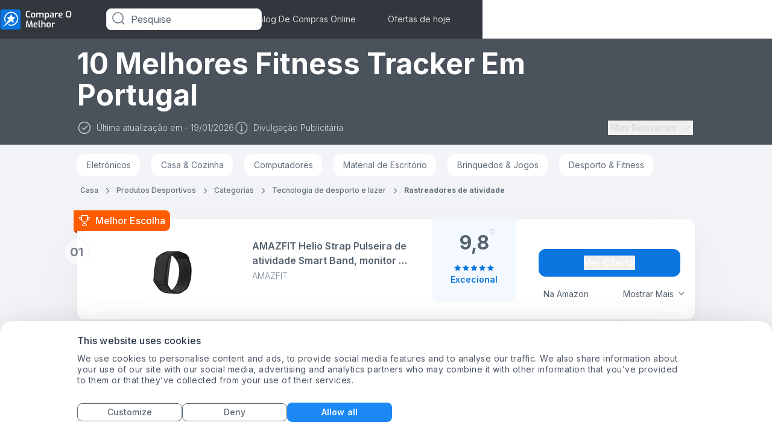

--- FILE ---
content_type: text/html; charset=utf-8
request_url: https://www.compareomelhor.com/fitness-tracker
body_size: 58290
content:
 <!DOCTYPE html><html lang="pt"><head><meta name="viewport" content="width=device-width,initial-scale=1"> 
    <script>
        function getCookie(name) {
            const value = `; ${document.cookie}`;
            const parts = value.split(`; ${name}=`);
            if (parts.length === 2) return parts.pop().split(";").shift();
        }
    </script>

    
    <meta property="og:image" content="https://images.compareomelhor.com/image/fetch/c_scale,f_auto/https://d1ttb1lnpo2lvz.cloudfront.net/56a180e5/group4/logo.png">

    
    <script>
        window.dataLayer = window.dataLayer || [];

        function gtag() {
            dataLayer.push(arguments);
        }

        //default consent script
        gtag('consent', 'default', {
            ad_storage: 'denied',
            analytics_storage: 'denied',
            ad_user_data: 'denied',
            ad_personalization: 'denied',
        });
        //end default consent script

    </script>
    <!-- Google Tag Manager -->
    <script>(function(w,d,s,l,i){w[l]=w[l]||[];w[l].push({'gtm.start':
                new Date().getTime(),event:'gtm.js'});var f=d.getElementsByTagName(s)[0],
            j=d.createElement(s),dl=l!='dataLayer'?'&l='+l:'';j.async=true;j.src=
            'https://www.googletagmanager.com/gtm.js?id='+i+dl;f.parentNode.insertBefore(j,f);
        })(window,document,'script','dataLayer','GTM-KCG8VCW');</script>
    <!-- End Google Tag Manager -->

    


    

    <!-- Global site tag (gtag.js) - Google Analytics -->
    <script async src="https://www.googletagmanager.com/gtag/js?id=G-PBRJBH7WRL"></script>
    <script>

        gtag('js', new Date());

        gtag('config', 'G-PBRJBH7WRL');

        

        function gtag_report_conversion(params) {
            if (params) {
                var conversions = {
                    amazon: {type: "outbound", value: "AW-630823321/dwRaCNz9xtEBEJmz5qwC"},
                    ebay: {type: "outbound", value: "AW-630823321/dwRaCNz9xtEBEJmz5qwC"},
                    connexity: {type: "outbound", value: 'AW-630823321/dwRaCNz9xtEBEJmz5qwC'},
                    kelkoogroup: [{type: "ecpc", value: "AW-630823321/dwRaCNz9xtEBEJmz5qwC"}, {
                        type: "inactive",
                        value: "AW-630823321/dwRaCNz9xtEBEJmz5qwC"
                    }]
                };
                var provider = params.provider.toLowerCase();
                var providerConversion = conversions[provider];
                if (providerConversion) {
                    if (!Array.isArray(providerConversion)) {
                        providerConversion = [providerConversion];
                    }
                    for (var pConversion of providerConversion) {
                        if (pConversion.type === "direct" || pConversion.type === "outbound") {
                            gtag('event', 'conversion', {
                                'send_to': pConversion.value
                            });
                        } else if (pConversion.type === "ecpc") {

                            var field = params.device === "desktop" ? params.estimatedCPC : params.estimatedMobileCPC;

                            gtag('event', 'conversion', {
                                'send_to': pConversion.value,
                                'value': field.amount,
                                'currency': field.currency
                            });

                        }
                    }
                }


            }
            return false;
        }



    </script>

    <script>
      handleImageError = function(imageElement) {
        const imgErrorText = document.querySelector(".image-error-text");
        const imgErrorTextClone = imgErrorText.cloneNode(true);
        imgErrorTextClone.innerHTML = imageElement.alt;
        imgErrorTextClone.setAttribute("title", imageElement.alt);
        if (imageElement.parentElement) {
          imageElement.parentElement.append(imgErrorTextClone);
        }
        imageElement.remove();
      };
    </script>

    <script>
        function reportConversion(params) {
            if (window.gtag_report_conversion) {
                window.gtag_report_conversion(params);
            }
            if (window.gtag_report_conversion2){ //created to test 2 pixels on the same domain
                window.gtag_report_conversion2(params);
            }
            if (window.bing_report_conversion) {
                window.bing_report_conversion(params);
            }

        }
        function lpvReportConversion(params) {
            reportConversion(params);
        }
    </script>

    
    <title>
        Pesquisar avaliações de Fitness Tracker em Portugal - Janeiro 2026 | compareomelhor.com
    </title>

    <link rel="preconnect" href="https://m.media-amazon.com" />

    <meta name="description" content="Escolha e compare entre os 10 melhores Fitness Tracker para você. Não compre Fitness Tracker no Portugal antes de checar nosso ranking | compareomelhor.com">

<link rel="preload" href="https://d1ttb1lnpo2lvz.cloudfront.net/1aa2c9d1/styles/auto-complete.min.css" as="style" onload="this.onload=null;this.rel='stylesheet'">
<link rel="preload" href="https://d1ttb1lnpo2lvz.cloudfront.net/1aa2c9d1/js/auto-complete.min.js" as="script">
<noscript><link rel="stylesheet" href="https://d1ttb1lnpo2lvz.cloudfront.net/1aa2c9d1/styles/auto-complete.min.css"></noscript>
<script src="https://d1ttb1lnpo2lvz.cloudfront.net/1aa2c9d1/js/auto-complete.min.js" ></script>

    <link rel="stylesheet" href="https://d1ttb1lnpo2lvz.cloudfront.net/c4ac89d6/css/uk-colors.css">

    <link rel="canonical" href="https://www.compareomelhor.com/fitness-tracker">

    <link rel="preconnect" href="https://consent.cookiebot.com" crossorigin>
    <link rel="preload" as="script" href="https://consent.cookiebot.com/uc.js" >
    <script id="Cookiebot" src="https://consent.cookiebot.com/uc.js" data-cbid="defe734a-707a-4679-ace4-bf07e9c8cec0" type = "text/javascript" async ></script>

    <link rel="icon" href="https://images.compareomelhor.com/image/fetch/c_scale,f_auto/https%3A%2F%2Fd1ttb1lnpo2lvz.cloudfront.net%2F56a180e5%2Ffavicon.ico">
        <link rel="preload" href="https://d1ttb1lnpo2lvz.cloudfront.net/1aa2c9d1/fonts/inter.css" as="style" onload="this.onload=null;this.rel='stylesheet'">
        <noscript><link rel="stylesheet" href="https://d1ttb1lnpo2lvz.cloudfront.net/1aa2c9d1/fonts/inter.css"></noscript>
<style>.main-card,a{-webkit-tap-highlight-color:transparent}.open,.show-item{display:flex!important}.close{display:none!important}.break-word{word-break:break-word}.customStroke-pink-500{-webkit-text-stroke:1.5px #f81ce5;text-shadow:0 2px 7px rgba(255,91,207,0.45)}.customStroke-turquoise-600{-webkit-text-stroke:1.5px #00b8d9;text-shadow:0 2px 7px rgba(0,190,220,0.45)}.arrow-show-more:after{background-image:url(https://d1ttb1lnpo2lvz.cloudfront.net/73c1c553/img/arrow-show-more.svg);content:"";display:inline-block;height:5px;margin-left:10px;transform:rotate(-90deg);width:10px}.arrow-show-more:last-child:after{background-image:none;content:""}.arrow-top:before{border-color:transparent transparent #f2f4f7;border-style:solid;border-width:10px 8px;content:"";opacity:0;position:absolute;right:20px;top:-20px}.event~.autocomplete-suggestions{top:78px!important}.autocomplete-suggestions{background:#fff!important;border-bottom-left-radius:8px;border-bottom-right-radius:8px;position:fixed!important;top:43px!important}.autocomplete-suggestions b{color:#1b88f4!important}@media (min-width:640px){.autocomplete-suggestions{top:43px!important;transform:scale(0.999)}}@media (min-width:1024px){.autocomplete-suggestions{transform:scale(1)}}.autocomplete-suggestions .autocomplete-suggestion{color:#55626e;font-size:16px;font-weight:500;letter-spacing:0.2px;padding:5.5px 17px;text-transform:capitalize}.autocomplete-suggestions .autocomplete-suggestion:first-child{padding-top:21px}*,:after,:before{--tw-border-spacing-x:0;--tw-border-spacing-y:0;--tw-translate-x:0;--tw-translate-y:0;--tw-rotate:0;--tw-skew-x:0;--tw-skew-y:0;--tw-scale-x:1;--tw-scale-y:1;--tw-pan-x: ;--tw-pan-y: ;--tw-pinch-zoom: ;--tw-scroll-snap-strictness:proximity;--tw-gradient-from-position: ;--tw-gradient-via-position: ;--tw-gradient-to-position: ;--tw-ordinal: ;--tw-slashed-zero: ;--tw-numeric-figure: ;--tw-numeric-spacing: ;--tw-numeric-fraction: ;--tw-ring-inset: ;--tw-ring-offset-width:0px;--tw-ring-offset-color:#fff;--tw-ring-color:rgba(11,118,224,.5);--tw-ring-offset-shadow:0 0 #0000;--tw-ring-shadow:0 0 #0000;--tw-shadow:0 0 #0000;--tw-shadow-colored:0 0 #0000;--tw-blur: ;--tw-brightness: ;--tw-contrast: ;--tw-grayscale: ;--tw-hue-rotate: ;--tw-invert: ;--tw-saturate: ;--tw-sepia: ;--tw-drop-shadow: ;--tw-backdrop-blur: ;--tw-backdrop-brightness: ;--tw-backdrop-contrast: ;--tw-backdrop-grayscale: ;--tw-backdrop-hue-rotate: ;--tw-backdrop-invert: ;--tw-backdrop-opacity: ;--tw-backdrop-saturate: ;--tw-backdrop-sepia: ;--tw-contain-size: ;--tw-contain-layout: ;--tw-contain-paint: ;--tw-contain-style: }::backdrop{--tw-border-spacing-x:0;--tw-border-spacing-y:0;--tw-translate-x:0;--tw-translate-y:0;--tw-rotate:0;--tw-skew-x:0;--tw-skew-y:0;--tw-scale-x:1;--tw-scale-y:1;--tw-pan-x: ;--tw-pan-y: ;--tw-pinch-zoom: ;--tw-scroll-snap-strictness:proximity;--tw-gradient-from-position: ;--tw-gradient-via-position: ;--tw-gradient-to-position: ;--tw-ordinal: ;--tw-slashed-zero: ;--tw-numeric-figure: ;--tw-numeric-spacing: ;--tw-numeric-fraction: ;--tw-ring-inset: ;--tw-ring-offset-width:0px;--tw-ring-offset-color:#fff;--tw-ring-color:rgba(11,118,224,.5);--tw-ring-offset-shadow:0 0 #0000;--tw-ring-shadow:0 0 #0000;--tw-shadow:0 0 #0000;--tw-shadow-colored:0 0 #0000;--tw-blur: ;--tw-brightness: ;--tw-contrast: ;--tw-grayscale: ;--tw-hue-rotate: ;--tw-invert: ;--tw-saturate: ;--tw-sepia: ;--tw-drop-shadow: ;--tw-backdrop-blur: ;--tw-backdrop-brightness: ;--tw-backdrop-contrast: ;--tw-backdrop-grayscale: ;--tw-backdrop-hue-rotate: ;--tw-backdrop-invert: ;--tw-backdrop-opacity: ;--tw-backdrop-saturate: ;--tw-backdrop-sepia: ;--tw-contain-size: ;--tw-contain-layout: ;--tw-contain-paint: ;--tw-contain-style: }/*! tailwindcss v3.4.19 | MIT License | https://tailwindcss.com*/*,:after,:before{border:0 solid #e1e4e6;box-sizing:border-box}:after,:before{--tw-content:""}:host,html{-webkit-text-size-adjust:100%;font-feature-settings:normal;-webkit-tap-highlight-color:transparent;font-family:ui-sans-serif,system-ui,sans-serif,Apple Color Emoji,Segoe UI Emoji,Segoe UI Symbol,Noto Color Emoji;font-variation-settings:normal;line-height:1.5;-moz-tab-size:4;-o-tab-size:4;tab-size:4}body{line-height:inherit;margin:0}hr{border-top-width:1px;color:inherit;height:0}abbr:where([title]){-webkit-text-decoration:underline dotted;text-decoration:underline dotted}h1,h2,h3,h4,h5,h6{font-size:inherit;font-weight:inherit}a{color:inherit;text-decoration:inherit}b,strong{font-weight:bolder}code,kbd,pre,samp{font-feature-settings:normal;font-family:ui-monospace,SFMono-Regular,Menlo,Monaco,Consolas,Liberation Mono,Courier New,monospace;font-size:1em;font-variation-settings:normal}small{font-size:80%}sub,sup{font-size:75%;line-height:0;position:relative;vertical-align:baseline}sub{bottom:-0.25em}sup{top:-0.5em}table{border-collapse:collapse;border-color:inherit;text-indent:0}button,input,optgroup,select,textarea{font-feature-settings:inherit;color:inherit;font-family:inherit;font-size:100%;font-variation-settings:inherit;font-weight:inherit;letter-spacing:inherit;line-height:inherit;margin:0;padding:0}button,select{text-transform:none}button,input:where([type=button]),input:where([type=reset]),input:where([type=submit]){-webkit-appearance:button;background-color:transparent;background-image:none}:-moz-focusring{outline:auto}:-moz-ui-invalid{box-shadow:none}progress{vertical-align:baseline}::-webkit-inner-spin-button,::-webkit-outer-spin-button{height:auto}[type=search]{-webkit-appearance:textfield;outline-offset:-2px}::-webkit-search-decoration{-webkit-appearance:none}::-webkit-file-upload-button{-webkit-appearance:button;font:inherit}summary{display:list-item}blockquote,dd,dl,figure,h1,h2,h3,h4,h5,h6,hr,p,pre{margin:0}fieldset{margin:0}fieldset,legend{padding:0}menu,ol,ul{list-style:none;margin:0;padding:0}dialog{padding:0}textarea{resize:vertical}input::-moz-placeholder,textarea::-moz-placeholder{color:#b6bdc4;opacity:1}input::placeholder,textarea::placeholder{color:#b6bdc4;opacity:1}[role=button],button{cursor:pointer}:disabled{cursor:default}audio,canvas,embed,iframe,img,object,svg,video{display:block;vertical-align:middle}img,video{height:auto;max-width:100%}[hidden]:where(:not([hidden=until-found])){display:none}html{font-family:Inter,sans-serif;line-height:1rem}.is-open:before{position:relative;top:3px;transform:rotate(45deg) translate(1px,3.5px)}.is-open:after{transform:rotate(-45deg) translate(-1px,-2px)}.is-open span{display:none}.rotate{transform:rotate(180deg)}h1{font-size:1.5rem;line-height:2rem}h1,h2{font-weight:700}h2{font-size:1.25rem;line-height:1.25rem}h3{font-size:1.125rem}h3,h4{font-weight:700;line-height:1.5rem}h4{font-size:1rem}h5{font-size:0.875rem;font-weight:700;line-height:1.25rem}.sub1{font-size:1rem;font-weight:600;line-height:1.5rem}.sub2{font-size:0.875rem;font-weight:600;line-height:1.25rem}.mini1{font-size:1rem;font-weight:500;line-height:1.5rem}.mini2{font-size:0.875rem;font-weight:500;line-height:1.25rem}.body1{font-size:1rem;font-weight:400;line-height:1.5rem}.body2{font-size:0.875rem;font-weight:400;line-height:1.25rem}.body3{font-size:0.75rem;font-weight:400;line-height:1rem}@media (min-width:640px){h1{font-size:2rem;line-height:2.75rem}h1,h2{font-weight:700}h2{font-size:1.5rem;line-height:2rem}h3{font-size:1.25rem;font-weight:700;line-height:1.75rem}h4{font-size:1.125rem}h4,h5{font-weight:700;line-height:1.5rem}h5{font-size:1rem}}@media (min-width:1024px){h1{font-size:3rem;line-height:3.75rem}h1,h2{font-weight:700}h2{font-size:2rem;line-height:2.75rem}h3{font-size:1.5rem;line-height:2rem}h3,h4{font-weight:700}h4{font-size:1.25rem;line-height:1.75rem}h5{font-size:1.125rem;font-weight:700;line-height:1.5rem}.body3{font-size:0.875rem;font-weight:400;line-height:1.25rem}}.f10l{font-weight:300}.f10l,.f10m{font-family:Inter,sans-serif;font-size:10px;line-height:16px}.f10m{font-weight:500}.f10s{font-weight:600}.f10b,.f10s{font-family:Inter,sans-serif;font-size:10px;line-height:16px}.f10b{font-weight:700}.f12l{font-weight:300}.f12l,.f12s{font-family:Inter,sans-serif;font-size:12px;line-height:16px}.f12s{font-weight:600}.f12b{font-family:Inter,sans-serif;font-size:12px;font-weight:700;line-height:16px}.f14l{font-weight:300}.f14l,.f14m{font-family:Inter,sans-serif;font-size:14px;line-height:20px}.f14m{font-weight:500}.f14b{font-family:Inter,sans-serif;font-size:14px;font-weight:700;line-height:20px}.f18r{font-weight:400}.f18m,.f18r{font-family:Inter,sans-serif;font-size:18px;line-height:28px}.f18m{font-weight:500}.f18s{font-size:18px}.f18s,.f20s{font-family:Inter,sans-serif;font-weight:600;line-height:28px}.f20s{font-size:20px}.f24s{font-size:24px}.f24s,.f26s{font-family:Inter,sans-serif;font-weight:600;line-height:28px}.f26s{font-size:26px}.f28s{font-size:28px;font-weight:600;line-height:32px}.f28s,.f32xb{font-family:Inter,sans-serif}.f32xb{font-size:32px;font-weight:800;line-height:40px}.f36b{font-family:Inter,sans-serif;font-size:36px;font-weight:700;line-height:140%}.f42s{font-size:42px;font-weight:600}.f42s,.f44xb{font-family:Inter,sans-serif;line-height:110%}.f44xb{font-size:44px;font-weight:800}.f10r{font-size:10px}.f10r,.f12r{font-family:Inter,sans-serif;font-weight:400;line-height:16px}.f12r{font-size:12px}.f14r{font-family:Inter,sans-serif;font-size:14px;font-weight:400;line-height:20px}.f14s{line-height:16px}.f16r{font-weight:400}.f16r,.f16s{font-family:Inter,sans-serif;font-size:16px;line-height:24px}.f16s{font-weight:600}.f16m{font-weight:500}.f16b,.f16m{font-family:Inter,sans-serif;font-size:16px;line-height:24px}.f16b{font-weight:700}.f12m{font-size:12px;font-weight:500;line-height:16px}.f12m,.f14s{font-family:Inter,sans-serif}.f14s{font-size:14px;font-weight:600;line-height:20px}.f18b{font-size:18px}.f18b,.f20b{font-family:Inter,sans-serif;font-weight:700;line-height:28px}.f20b{font-size:20px}.f24b{font-size:24px;line-height:28px}.f24b,.f28b{font-family:Inter,sans-serif;font-weight:700}.f28b{font-size:28px;line-height:32px}.f32b{font-family:Inter,sans-serif;font-size:32px;font-weight:700;line-height:40px}.badge-polygon-left-choice{clip-path:polygon(100%0,100% 100%,0 100%,0 100%,10%0)}.badge-polygon-left-value{clip-path:polygon(100%0,100% 100%,0 100%,0 100%,8%0)}.badge-polygon-right{clip-path:polygon(100%0,70% 100%,0 150%,0 100%,0 0)}.container{width:100%}@media (min-width:640px){.container{max-width:640px}}@media (min-width:768px){.container{max-width:768px}}@media (min-width:1024px){.container{max-width:1024px}}@media (min-width:1280px){.container{max-width:1280px}}@media (min-width:1536px){.container{max-width:1536px}}.visible{visibility:visible}.static{position:static}.fixed{position:fixed}.absolute{position:absolute}.relative{position:relative}.sticky{position:sticky}.inset-0{inset:0}.inset-x-32{left:2rem;right:2rem}.-bottom-10{bottom:-0.625rem}.-bottom-12{bottom:-0.75rem}.-bottom-13{bottom:-0.8125rem}.-bottom-16{bottom:-1rem}.-bottom-20{bottom:-1.25rem}.-bottom-22{bottom:-1.375rem}.-bottom-32{bottom:-2rem}.-bottom-35{bottom:-2.1875rem}.-bottom-38{bottom:-2.375rem}.-bottom-7{bottom:-0.4375rem}.-left-118{left:-7.375rem}.-left-12{left:-0.75rem}.-left-13{left:-0.8125rem}.-left-16{left:-1rem}.-left-20{left:-1.25rem}.-left-25{left:-1.5625rem}.-left-294{left:-18.375rem}.-left-326{left:-20.375rem}.-left-51{left:-3.1875rem}.-left-6{left:-0.375rem}.-right-10{right:-0.625rem}.-right-100{right:-6.25rem}.-right-12{right:-0.75rem}.-right-16{right:-1rem}.-right-17{right:-1.0625rem}.-right-18{right:-1.125rem}.-right-19{right:-1.1875rem}.-right-24{right:-1.5rem}.-right-3{right:-0.1875rem}.-right-30{right:-1.875rem}.-right-32{right:-2rem}.-right-33{right:-2.0625rem}.-right-35{right:-2.1875rem}.-right-51{right:-3.1875rem}.-right-53{right:-3.3125rem}.-right-64{right:-4rem}.-right-75{right:-4.6875rem}.-right-90{right:-5.625rem}.-top-10{top:-0.625rem}.-top-11{top:-0.6875rem}.-top-13{top:-0.8125rem}.-top-15{top:-0.9375rem}.-top-16{top:-1rem}.-top-18{top:-1.125rem}.-top-19{top:-1.1875rem}.-top-20{top:-1.25rem}.-top-21{top:-1.3125rem}.-top-219{top:-13.6875rem}.-top-5{top:-0.3125rem}.-top-8{top:-0.5rem}.bottom-0{bottom:0}.bottom-12{bottom:0.75rem}.bottom-120{bottom:7.5rem}.bottom-18{bottom:1.125rem}.bottom-30{bottom:1.875rem}.bottom-auto{bottom:auto}.left-0{left:0}.left-1\/2{left:50%}.left-140{left:8.75rem}.left-20{left:1.25rem}.left-24{left:1.5rem}.left-27{left:1.6875rem}.left-44{left:2.75rem}.left-9{left:0.5625rem}.left-91{left:5.6875rem}.right-0{right:0}.right-10{right:0.625rem}.right-12{right:0.75rem}.right-14{right:0.875rem}.right-16{right:1rem}.right-18{right:1.125rem}.right-20{right:1.25rem}.right-24{right:1.5rem}.right-28{right:1.75rem}.right-3{right:0.1875rem}.right-30{right:1.875rem}.right-40{right:2.5rem}.right-7{right:0.4375rem}.right-8{right:0.5rem}.right-9{right:0.5625rem}.top-0{top:0}.top-1\/2{top:50%}.top-10{top:0.625rem}.top-12{top:0.75rem}.top-130{top:8.125rem}.top-14{top:0.875rem}.top-144{top:9rem}.top-15{top:0.9375rem}.top-16{top:1rem}.top-177{top:11.0625rem}.top-18{top:1.125rem}.top-190{top:11.875rem}.top-20{top:1.25rem}.top-24{top:1.5rem}.top-28{top:1.75rem}.top-30{top:1.875rem}.top-32{top:2rem}.top-45{top:2.8125rem}.top-5{top:0.3125rem}.top-50{top:3.125rem}.top-55{top:3.4375rem}.top-60{top:3.75rem}.top-65{top:4.0625rem}.top-66{top:4.125rem}.top-8{top:0.5rem}.top-915{top:57.1875rem}.top-auto{top:auto}.top-full{top:100%}.-z-1{z-index:-1}.z-0{z-index:0}.z-1{z-index:1}.z-10{z-index:10}.z-100{z-index:100}.z-2{z-index:2}.z-21{z-index:21}.z-22{z-index:22}.z-30{z-index:30}.z-99{z-index:99}.z-999{z-index:999}.z-\[10000\]{z-index:10000}.order-2{order:2}.order-3{order:3}.col-span-full{grid-column:1/-1}.col-start-1{grid-column-start:1}.col-start-2{grid-column-start:2}.col-start-3{grid-column-start:3}.col-end-2{grid-column-end:2}.col-end-3{grid-column-end:3}.col-end-4{grid-column-end:4}.row-span-3{grid-row:span 3/span 3}.row-span-full{grid-row:1/-1}.row-start-1{grid-row-start:1}.row-start-3{grid-row-start:3}.row-end-2{grid-row-end:2}.row-end-4{grid-row-end:4}.m-auto{margin:auto}.-mx-12{margin-left:-0.75rem;margin-right:-0.75rem}.-mx-20{margin-left:-1.25rem;margin-right:-1.25rem}.mx-0{margin-left:0;margin-right:0}.mx-10{margin-left:0.625rem;margin-right:0.625rem}.mx-5{margin-left:0.3125rem;margin-right:0.3125rem}.mx-53{margin-left:3.3125rem;margin-right:3.3125rem}.mx-8{margin-left:0.5rem;margin-right:0.5rem}.mx-80{margin-left:5rem;margin-right:5rem}.mx-auto{margin-left:auto;margin-right:auto}.my-0{margin-bottom:0;margin-top:0}.my-24{margin-bottom:1.5rem;margin-top:1.5rem}.my-28{margin-bottom:1.75rem;margin-top:1.75rem}.my-32{margin-bottom:2rem;margin-top:2rem}.my-6{margin-bottom:0.375rem;margin-top:0.375rem}.my-80{margin-bottom:5rem;margin-top:5rem}.my-auto{margin-bottom:auto;margin-top:auto}.-ml-3{margin-left:-0.1875rem}.-ml-4{margin-left:-0.25rem}.-ml-7{margin-left:-0.4375rem}.-mr-16{margin-right:-1rem}.-mt-10{margin-top:-0.625rem}.-mt-16{margin-top:-1rem}.-mt-2{margin-top:-0.125rem}.-mt-8{margin-top:-0.5rem}.mb-0{margin-bottom:0}.mb-1{margin-bottom:0.0625rem}.mb-100{margin-bottom:6.25rem}.mb-12{margin-bottom:0.75rem}.mb-15{margin-bottom:0.9375rem}.mb-16{margin-bottom:1rem}.mb-17{margin-bottom:1.0625rem}.mb-2{margin-bottom:0.125rem}.mb-20{margin-bottom:1.25rem}.mb-22\.5{margin-bottom:1.40625rem}.mb-24{margin-bottom:1.5rem}.mb-29{margin-bottom:1.8125rem}.mb-32{margin-bottom:2rem}.mb-4{margin-bottom:0.25rem}.mb-40{margin-bottom:2.5rem}.mb-6{margin-bottom:0.375rem}.mb-64{margin-bottom:4rem}.mb-8{margin-bottom:0.5rem}.mb-80{margin-bottom:5rem}.ml-0{margin-left:0}.ml-10{margin-left:0.625rem}.ml-12{margin-left:0.75rem}.ml-16{margin-left:1rem}.ml-175{margin-left:10.9375rem}.ml-2{margin-left:0.125rem}.ml-20{margin-left:1.25rem}.ml-4{margin-left:0.25rem}.ml-8{margin-left:0.5rem}.ml-auto{margin-left:auto}.mr-0{margin-right:0}.mr-10{margin-right:0.625rem}.mr-16{margin-right:1rem}.mr-16\.5{margin-right:1.03125rem}.mr-19{margin-right:1.1875rem}.mr-2{margin-right:0.125rem}.mr-4{margin-right:0.25rem}.mr-5{margin-right:0.3125rem}.mr-53{margin-right:3.3125rem}.mr-6{margin-right:0.375rem}.mr-60{margin-right:3.75rem}.mr-8{margin-right:0.5rem}.mr-80{margin-right:5rem}.mr-auto{margin-right:auto}.mt-0{margin-top:0}.mt-1{margin-top:0.0625rem}.mt-10{margin-top:0.625rem}.mt-100{margin-top:6.25rem}.mt-105{margin-top:6.5625rem}.mt-12{margin-top:0.75rem}.mt-13{margin-top:0.8125rem}.mt-14{margin-top:0.875rem}.mt-14\.5{margin-top:0.90625rem}.mt-16{margin-top:1rem}.mt-2{margin-top:0.125rem}.mt-20{margin-top:1.25rem}.mt-24{margin-top:1.5rem}.mt-32{margin-top:2rem}.mt-4{margin-top:0.25rem}.mt-40{margin-top:2.5rem}.mt-44{margin-top:2.75rem}.mt-48{margin-top:3rem}.mt-5{margin-top:0.3125rem}.mt-50{margin-top:3.125rem}.mt-6{margin-top:0.375rem}.mt-60{margin-top:3.75rem}.mt-8{margin-top:0.5rem}.mt-80{margin-top:5rem}.mt-9{margin-top:0.5625rem}.mt-auto{margin-top:auto}.line-clamp-1{-webkit-line-clamp:1}.line-clamp-1,.line-clamp-2{-webkit-box-orient:vertical;display:-webkit-box;overflow:hidden}.line-clamp-2{-webkit-line-clamp:2}.block{display:block}.inline-block{display:inline-block}.inline{display:inline}.flex{display:flex}.table{display:table}.grid{display:grid}.contents{display:contents}.hidden{display:none}.h-0{height:0}.h-100{height:6.25rem}.h-108{height:6.75rem}.h-110{height:6.875rem}.h-114{height:7.125rem}.h-12{height:0.75rem}.h-120{height:7.5rem}.h-122{height:7.625rem}.h-124{height:7.75rem}.h-125{height:7.8125rem}.h-132{height:8.25rem}.h-14{height:0.875rem}.h-140{height:8.75rem}.h-158{height:9.875rem}.h-16{height:1rem}.h-160{height:10rem}.h-166{height:10.375rem}.h-168{height:10.5rem}.h-173{height:10.8125rem}.h-176{height:11rem}.h-18{height:1.125rem}.h-180{height:11.25rem}.h-188{height:11.75rem}.h-196{height:12.25rem}.h-20{height:1.25rem}.h-22{height:1.375rem}.h-220{height:13.75rem}.h-226{height:14.125rem}.h-24{height:1.5rem}.h-240{height:15rem}.h-25{height:1.5625rem}.h-26{height:1.625rem}.h-276{height:17.25rem}.h-28{height:1.75rem}.h-3\/4{height:75%}.h-30{height:1.875rem}.h-32{height:2rem}.h-34{height:2.125rem}.h-36{height:2.25rem}.h-376{height:23.5rem}.h-4{height:0.25rem}.h-40{height:2.5rem}.h-430{height:26.875rem}.h-45{height:2.8125rem}.h-46{height:2.875rem}.h-48{height:3rem}.h-480{height:30rem}.h-50{height:3.125rem}.h-59{height:3.6875rem}.h-60{height:3.75rem}.h-64{height:4rem}.h-654{height:40.875rem}.h-68{height:4.25rem}.h-71{height:4.4375rem}.h-72{height:4.5rem}.h-76{height:4.75rem}.h-8{height:0.5rem}.h-80{height:5rem}.h-82{height:5.125rem}.h-\[126px\]{height:126px}.h-auto{height:auto}.h-fit{height:-moz-fit-content;height:fit-content}.h-full{height:100%}.h-screen{height:100vh}.max-h-100{max-height:6.25rem}.max-h-110{max-height:110px}.max-h-120{max-height:120px}.max-h-122{max-height:7.625rem}.max-h-128{max-height:8rem}.max-h-140{max-height:140px}.max-h-16{max-height:16px}.max-h-160{max-height:10rem}.max-h-172{max-height:10.75rem}.max-h-188{max-height:11.75rem}.max-h-210{max-height:13.125rem}.max-h-24{max-height:1.5rem}.max-h-25{max-height:1.5625rem}.max-h-28{max-height:28px}.max-h-29{max-height:29px}.max-h-32{max-height:32px}.max-h-320{max-height:320px}.max-h-34{max-height:34px}.max-h-524{max-height:32.75rem}.max-h-540{max-height:540px}.max-h-55{max-height:3.4375rem}.max-h-full{max-height:100%}.min-h-120{min-height:120px}.min-h-124{min-height:124px}.min-h-140{min-height:140px}.min-h-16{min-height:16px}.min-h-164{min-height:164px}.min-h-196{min-height:196px}.min-h-20{min-height:20px}.min-h-22{min-height:22px}.min-h-24{min-height:24px}.min-h-240{min-height:240px}.min-h-340{min-height:340px}.min-h-354{min-height:354px}.min-h-40{min-height:40px}.min-h-48{min-height:48px}.min-h-50{min-height:50px}.min-h-52{min-height:52px}.min-h-60{min-height:60px}.min-h-77{min-height:77px}.min-h-95{min-height:95px}.min-h-full{min-height:100%}.w-1\/2{width:50%}.w-100{width:6.25rem}.w-100\%{width:100%}.w-108{width:6.75rem}.w-110{width:6.875rem}.w-112{width:7rem}.w-114{width:7.125rem}.w-115{width:7.1875rem}.w-116{width:7.25rem}.w-12{width:0.75rem}.w-120{width:7.5rem}.w-132{width:8.25rem}.w-140{width:8.75rem}.w-144{width:9rem}.w-150{width:9.375rem}.w-155{width:9.6875rem}.w-158{width:9.875rem}.w-16{width:1rem}.w-160{width:10rem}.w-168{width:10.5rem}.w-176{width:11rem}.w-18{width:1.125rem}.w-180{width:11.25rem}.w-184{width:11.5rem}.w-196{width:12.25rem}.w-2{width:0.125rem}.w-20{width:1.25rem}.w-200{width:12.5rem}.w-24{width:1.5rem}.w-240{width:15rem}.w-244{width:15.25rem}.w-245{width:15.3125rem}.w-27{width:1.6875rem}.w-276{width:17.25rem}.w-28{width:1.75rem}.w-280{width:17.5rem}.w-300{width:18.75rem}.w-304{width:19rem}.w-305{width:19.0625rem}.w-314{width:19.625rem}.w-32{width:2rem}.w-330{width:20.625rem}.w-336{width:21rem}.w-34{width:2.125rem}.w-350{width:21.875rem}.w-36{width:2.25rem}.w-360{width:22.5rem}.w-380{width:23.75rem}.w-4\/5{width:80%}.w-40{width:2.5rem}.w-42{width:2.625rem}.w-47{width:2.9375rem}.w-48{width:3rem}.w-50{width:3.125rem}.w-500{width:31.25rem}.w-53{width:3.3125rem}.w-53\%{width:53%}.w-55{width:3.4375rem}.w-59{width:3.6875rem}.w-60{width:3.75rem}.w-64{width:4rem}.w-654{width:40.875rem}.w-66{width:4.125rem}.w-68{width:4.25rem}.w-70{width:4.375rem}.w-70\%{width:70%}.w-72{width:4.5rem}.w-730{width:45.625rem}.w-736{width:46rem}.w-75{width:4.6875rem}.w-76{width:4.75rem}.w-8{width:0.5rem}.w-804{width:50.25rem}.w-86{width:5.375rem}.w-89{width:5.5625rem}.w-89\%{width:89%}.w-93{width:5.8125rem}.w-95{width:5.9375rem}.w-\[calc\(100\%-_112px\)\]{width:calc(100% - 112px)}.w-\[calc\(100\%-_144px\)\]{width:calc(100% - 144px)}.w-\[calc\(100\%_-_115px\)\]{width:calc(100% - 115px)}.w-auto{width:auto}.w-fit{width:-moz-fit-content;width:fit-content}.w-full{width:100%}.w-max{width:-moz-max-content;width:max-content}.w-min{width:-moz-min-content;width:min-content}.w-screen{width:100vw}.min-w-110{min-width:110px}.min-w-137{min-width:137px}.min-w-188{min-width:188px}.min-w-20{min-width:20px}.min-w-200{min-width:200px}.min-w-33{min-width:33px}.min-w-35{min-width:35px}.min-w-65{min-width:65px}.min-w-97{min-width:97px}.max-w-10{max-width:10px}.max-w-1024{max-width:1024px}.max-w-111{max-width:111px}.max-w-112{max-width:112px}.max-w-120{max-width:120px}.max-w-128{max-width:128px}.max-w-140{max-width:140px}.max-w-150{max-width:150px}.max-w-152{max-width:152px}.max-w-16{max-width:16px}.max-w-160{max-width:160px}.max-w-170{max-width:170px}.max-w-180{max-width:180px}.max-w-190{max-width:190px}.max-w-20{max-width:20px}.max-w-200{max-width:200px}.max-w-210{max-width:210px}.max-w-215{max-width:215px}.max-w-220{max-width:220px}.max-w-250{max-width:250px}.max-w-28{max-width:28px}.max-w-280{max-width:280px}.max-w-290{max-width:290px}.max-w-300{max-width:300px}.max-w-340{max-width:340px}.max-w-50{max-width:50px}.max-w-50\%{max-width:50%}.max-w-52{max-width:52px}.max-w-72{max-width:72px}.max-w-762{max-width:762px}.max-w-790{max-width:790px}.max-w-80{max-width:80px}.max-w-80\%{max-width:80%}.max-w-800{max-width:800px}.max-w-90{max-width:90px}.max-w-93{max-width:93px}.max-w-97{max-width:97px}.max-w-full{max-width:100%}.max-w-max{max-width:-moz-max-content;max-width:max-content}.flex-shrink-0{flex-shrink:0}.flex-grow,.grow{flex-grow:1}.table-auto{table-layout:auto}.-translate-x-1\/2{--tw-translate-x:-50%}.-translate-x-1\/2,.-translate-y-1\/2{transform:translate(var(--tw-translate-x),var(--tw-translate-y)) rotate(var(--tw-rotate)) skewX(var(--tw-skew-x)) skewY(var(--tw-skew-y)) scaleX(var(--tw-scale-x)) scaleY(var(--tw-scale-y))}.-translate-y-1\/2{--tw-translate-y:-50%}.-rotate-40{--tw-rotate:-40deg}.-rotate-40,.-rotate-\[16deg\]{transform:translate(var(--tw-translate-x),var(--tw-translate-y)) rotate(var(--tw-rotate)) skewX(var(--tw-skew-x)) skewY(var(--tw-skew-y)) scaleX(var(--tw-scale-x)) scaleY(var(--tw-scale-y))}.-rotate-\[16deg\]{--tw-rotate:-16deg}.rotate-180{--tw-rotate:180deg}.rotate-180,.scale-x-\[-1\]{transform:translate(var(--tw-translate-x),var(--tw-translate-y)) rotate(var(--tw-rotate)) skewX(var(--tw-skew-x)) skewY(var(--tw-skew-y)) scaleX(var(--tw-scale-x)) scaleY(var(--tw-scale-y))}.scale-x-\[-1\]{--tw-scale-x:-1}.transform{transform:translate(var(--tw-translate-x),var(--tw-translate-y)) rotate(var(--tw-rotate)) skewX(var(--tw-skew-x)) skewY(var(--tw-skew-y)) scaleX(var(--tw-scale-x)) scaleY(var(--tw-scale-y))}.cursor-pointer{cursor:pointer}.resize-none{resize:none}.resize{resize:both}.list-inside{list-style-position:inside}.list-decimal{list-style-type:decimal}.list-disc{list-style-type:disc}.grid-cols-1{grid-template-columns:repeat(1,minmax(0,1fr))}.grid-cols-2{grid-template-columns:repeat(2,minmax(0,1fr))}.grid-cols-4{grid-template-columns:repeat(4,minmax(0,1fr))}.grid-cols-\[148px_1fr\]{grid-template-columns:148px 1fr}.grid-cols-\[repeat\(3\,32px\)\]{grid-template-columns:repeat(3,32px)}.grid-cols-blog,.grid-cols-categories{grid-template-columns:repeat(1,100%)}.grid-cols-header-mobile{grid-template-columns:30px 1fr 40px}.grid-cols-list-highlights-mobile{grid-template-columns:1fr 1fr}.grid-cols-main-head{grid-template-columns:2fr 0fr 130px}.grid-rows-\[200px\]{grid-template-rows:200px}.grid-rows-\[220px\]{grid-template-rows:220px}.grid-rows-\[minmax\(100px\,172px\)\,_auto\,_auto\]{grid-template-rows:minmax(100px,172px) auto auto}.grid-rows-\[minmax\(100px\,176px\)\,_auto\,_auto\]{grid-template-rows:minmax(100px,176px) auto auto}.flex-row{flex-direction:row}.flex-row-reverse{flex-direction:row-reverse}.flex-col{flex-direction:column}.flex-wrap{flex-wrap:wrap}.place-items-start{place-items:start}.place-items-center{place-items:center}.items-start{align-items:flex-start}.items-end{align-items:flex-end}.items-center{align-items:center}.items-baseline{align-items:baseline}.justify-start{justify-content:flex-start}.justify-end{justify-content:flex-end}.justify-center{justify-content:center}.justify-between{justify-content:space-between}.justify-around{justify-content:space-around}.gap-12{gap:0.75rem}.gap-16{gap:1rem}.gap-18{gap:1.125rem}.gap-19{gap:1.1875rem}.gap-2{gap:0.125rem}.gap-20{gap:1.25rem}.gap-21{gap:1.3125rem}.gap-24{gap:1.5rem}.gap-28{gap:1.75rem}.gap-35{gap:2.1875rem}.gap-4{gap:0.25rem}.gap-40{gap:2.5rem}.gap-44{gap:2.75rem}.gap-5{gap:0.3125rem}.gap-50{gap:3.125rem}.gap-8{gap:0.5rem}.gap-x-10{-moz-column-gap:0.625rem;column-gap:0.625rem}.gap-x-12{-moz-column-gap:0.75rem;column-gap:0.75rem}.gap-x-16{-moz-column-gap:1rem;column-gap:1rem}.gap-x-20{-moz-column-gap:1.25rem;column-gap:1.25rem}.gap-x-24{-moz-column-gap:1.5rem;column-gap:1.5rem}.gap-x-5{-moz-column-gap:0.3125rem;column-gap:0.3125rem}.gap-x-8{-moz-column-gap:0.5rem;column-gap:0.5rem}.gap-y-12{row-gap:0.75rem}.gap-y-16{row-gap:1rem}.gap-y-20{row-gap:1.25rem}.gap-y-24{row-gap:1.5rem}.gap-y-28{row-gap:1.75rem}.gap-y-4{row-gap:0.25rem}.space-x-8>:not([hidden])~:not([hidden]){--tw-space-x-reverse:0;margin-left:calc(0.5rem*(1 - var(--tw-space-x-reverse)));margin-right:calc(0.5rem*var(--tw-space-x-reverse))}.self-start{align-self:flex-start}.self-end{align-self:flex-end}.self-stretch{align-self:stretch}.self-baseline{align-self:baseline}.overflow-hidden{overflow:hidden}.overflow-x-hidden{overflow-x:hidden}.overflow-x-scroll{overflow-x:scroll}.overflow-y-scroll{overflow-y:scroll}.truncate{overflow:hidden;text-overflow:ellipsis;white-space:nowrap}.whitespace-normal{white-space:normal}.whitespace-nowrap{white-space:nowrap}.whitespace-pre-line{white-space:pre-line}.text-nowrap{text-wrap:nowrap}.rounded{border-radius:0.25rem}.rounded-10{border-radius:10px}.rounded-12{border-radius:12px}.rounded-20{border-radius:20px}.rounded-24{border-radius:24px}.rounded-4{border-radius:4px}.rounded-6{border-radius:6px}.rounded-8{border-radius:8px}.rounded-9{border-radius:9px}.rounded-full{border-radius:9999px}.rounded-none{border-radius:0}.rounded-l-32{border-bottom-left-radius:32px;border-top-left-radius:32px}.rounded-r-32{border-bottom-right-radius:32px;border-top-right-radius:32px}.rounded-t-12{border-top-left-radius:12px;border-top-right-radius:12px}.rounded-bl-10{border-bottom-left-radius:10px}.rounded-bl-12{border-bottom-left-radius:12px}.rounded-bl-20{border-bottom-left-radius:20px}.rounded-bl-none{border-bottom-left-radius:0}.rounded-br-12{border-bottom-right-radius:12px}.rounded-br-20{border-bottom-right-radius:20px}.rounded-br-8{border-bottom-right-radius:8px}.rounded-br-none{border-bottom-right-radius:0}.rounded-tl-10{border-top-left-radius:10px}.rounded-tl-12{border-top-left-radius:12px}.rounded-tl-16{border-top-left-radius:16px}.rounded-tl-20{border-top-left-radius:20px}.rounded-tl-none{border-top-left-radius:0}.rounded-tr-12{border-top-right-radius:12px}.rounded-tr-20{border-top-right-radius:20px}.rounded-tr-8{border-top-right-radius:8px}.rounded-tr-none{border-top-right-radius:0}.border{border-width:1px}.border-0{border-width:0}.border-1{border-width:1px}.border-y-1{border-top-width:1px}.border-b,.border-b-1,.border-y-1{border-bottom-width:1px}.border-b-2{border-bottom-width:2px}.border-b-3{border-bottom-width:3px}.border-b-5{border-bottom-width:5px}.border-r-1{border-right-width:1px}.border-t-1{border-top-width:1px}.border-dashed{border-style:dashed}.border-\[\#0783F4\]{--tw-border-opacity:1;border-color:rgb(7,131,244,var(--tw-border-opacity, 1))}.border-\[\#095EB3\]{--tw-border-opacity:1;border-color:rgb(9,94,179,var(--tw-border-opacity, 1))}.border-\[\#EE4F33\]{--tw-border-opacity:1;border-color:rgb(238,79,51,var(--tw-border-opacity, 1))}.border-\[\#F7C748\]{--tw-border-opacity:1;border-color:rgb(247,199,72,var(--tw-border-opacity, 1))}.border-\[\#F8567F\]{--tw-border-opacity:1;border-color:rgb(248,86,127,var(--tw-border-opacity, 1))}.border-\[\#FE40D8\]{--tw-border-opacity:1;border-color:rgb(254,64,216,var(--tw-border-opacity, 1))}.border-\[\#FF7724\]{--tw-border-opacity:1;border-color:rgb(255,119,36,var(--tw-border-opacity, 1))}.border-black{--tw-border-opacity:1;border-color:rgb(0,0,0,var(--tw-border-opacity, 1))}.border-blue-30{--tw-border-opacity:1;border-color:rgb(250,252,255,var(--tw-border-opacity, 1))}.border-blue-450{--tw-border-opacity:1;border-color:rgb(27,136,244,var(--tw-border-opacity, 1))}.border-blue-500{--tw-border-opacity:1;border-color:rgb(11,118,224,var(--tw-border-opacity, 1))}.border-gray-100{--tw-border-opacity:1;border-color:rgb(242,244,247,var(--tw-border-opacity, 1))}.border-gray-200{--tw-border-opacity:1;border-color:rgb(225,228,230,var(--tw-border-opacity, 1))}.border-gray-500{--tw-border-opacity:1;border-color:rgb(159,169,179,var(--tw-border-opacity, 1))}.border-gray-t-300{--tw-border-opacity:1;border-color:rgb(224,225,229,var(--tw-border-opacity, 1))}.border-gray-t-850{--tw-border-opacity:1;border-color:rgb(47,49,62,var(--tw-border-opacity, 1))}.border-iron-100{--tw-border-opacity:1;border-color:rgb(242,244,247,var(--tw-border-opacity, 1))}.border-iron-1200{--tw-border-opacity:1;border-color:rgb(44,56,74,var(--tw-border-opacity, 1))}.border-iron-200{--tw-border-opacity:1;border-color:rgb(225,228,230,var(--tw-border-opacity, 1))}.border-iron-300{--tw-border-opacity:1;border-color:rgb(209,214,218,var(--tw-border-opacity, 1))}.border-iron-400{--tw-border-opacity:1;border-color:rgb(182,189,196,var(--tw-border-opacity, 1))}.border-iron-600{--tw-border-opacity:1;border-color:rgb(123,137,151,var(--tw-border-opacity, 1))}.border-orange-t-500{--tw-border-opacity:1;border-color:rgb(239,102,68,var(--tw-border-opacity, 1))}.border-pd-blue{--tw-border-opacity:1;border-color:rgb(0,169,224,var(--tw-border-opacity, 1))}.border-pd-orange{--tw-border-opacity:1;border-color:rgb(245,158,11,var(--tw-border-opacity, 1))}.border-red-500{--tw-border-opacity:1;border-color:rgb(239,76,93,var(--tw-border-opacity, 1))}.border-sky-500{--tw-border-opacity:1;border-color:rgb(27,136,244,var(--tw-border-opacity, 1))}.border-white{--tw-border-opacity:1;border-color:rgb(255,255,255,var(--tw-border-opacity, 1))}.bg-\[\#00A9E080\]{background-color:rgba(0,169,224,0.5019607843)}.bg-\[\#074786\]{--tw-bg-opacity:1;background-color:rgb(7,71,134,var(--tw-bg-opacity, 1))}.bg-\[\#1B88F4\]{--tw-bg-opacity:1;background-color:rgb(27,136,244,var(--tw-bg-opacity, 1))}.bg-\[\#2c384aef\]{background-color:rgba(44,56,74,0.937254902)}.bg-\[\#3C4868\]{--tw-bg-opacity:1;background-color:rgb(60,72,104,var(--tw-bg-opacity, 1))}.bg-\[\#4A525B\]{--tw-bg-opacity:1;background-color:rgb(74,82,91,var(--tw-bg-opacity, 1))}.bg-\[\#EA5320\]{--tw-bg-opacity:1;background-color:rgb(234,83,32,var(--tw-bg-opacity, 1))}.bg-\[\#EBF5FFD4\]{background-color:rgba(235,245,255,0.831372549)}.bg-\[\#EBF8FD\]{--tw-bg-opacity:1;background-color:rgb(235,248,253,var(--tw-bg-opacity, 1))}.bg-\[\#EF624C\]{--tw-bg-opacity:1;background-color:rgb(239,98,76,var(--tw-bg-opacity, 1))}.bg-\[\#F5949E\]{--tw-bg-opacity:1;background-color:rgb(245,148,158,var(--tw-bg-opacity, 1))}.bg-\[\#F5FDFE\]{--tw-bg-opacity:1;background-color:rgb(245,253,254,var(--tw-bg-opacity, 1))}.bg-\[\#FE4099\]{--tw-bg-opacity:1;background-color:rgb(254,64,153,var(--tw-bg-opacity, 1))}.bg-\[\#FFF7F6\]{--tw-bg-opacity:1;background-color:rgb(255,247,246,var(--tw-bg-opacity, 1))}.bg-\[\#FFFFFFF2\]{background-color:rgba(255,255,255,0.9490196078)}.bg-\[\#f3fdffd6\]{background-color:rgba(243,253,255,0.8392156863)}.bg-amber-100{--tw-bg-opacity:1;background-color:rgb(255,244,237,var(--tw-bg-opacity, 1))}.bg-amber-500{--tw-bg-opacity:1;background-color:rgb(255,119,36,var(--tw-bg-opacity, 1))}.bg-amber-600{--tw-bg-opacity:1;background-color:rgb(204,95,29,var(--tw-bg-opacity, 1))}.bg-black{--tw-bg-opacity:1;background-color:rgb(0,0,0,var(--tw-bg-opacity, 1))}.bg-blue-100{--tw-bg-opacity:1;background-color:rgb(212,234,255,var(--tw-bg-opacity, 1))}.bg-blue-200{--tw-bg-opacity:1;background-color:rgb(136,189,241,var(--tw-bg-opacity, 1))}.bg-blue-400{--tw-bg-opacity:1;background-color:rgb(85,160,234,var(--tw-bg-opacity, 1))}.bg-blue-450{--tw-bg-opacity:1;background-color:rgb(27,136,244,var(--tw-bg-opacity, 1))}.bg-blue-50{--tw-bg-opacity:1;background-color:rgb(243,249,255,var(--tw-bg-opacity, 1))}.bg-blue-500{--tw-bg-opacity:1;background-color:rgb(11,118,224,var(--tw-bg-opacity, 1))}.bg-blue-700{--tw-bg-opacity:1;background-color:rgb(8,85,161,var(--tw-bg-opacity, 1))}.bg-blue-80{--tw-bg-opacity:1;background-color:rgb(235,245,255,var(--tw-bg-opacity, 1))}.bg-blue-800{--tw-bg-opacity:1;background-color:rgb(4,48,92,var(--tw-bg-opacity, 1))}.bg-blue-t-100{--tw-bg-opacity:1;background-color:rgb(213,227,250,var(--tw-bg-opacity, 1))}.bg-blue-t-500{--tw-bg-opacity:1;background-color:rgb(59,130,246,var(--tw-bg-opacity, 1))}.bg-error-400{--tw-bg-opacity:1;background-color:rgb(245,148,158,var(--tw-bg-opacity, 1))}.bg-error-500{--tw-bg-opacity:1;background-color:rgb(239,76,93,var(--tw-bg-opacity, 1))}.bg-gray-100{--tw-bg-opacity:1;background-color:rgb(242,244,247,var(--tw-bg-opacity, 1))}.bg-gray-1100{--tw-bg-opacity:1;background-color:rgb(49,55,60,var(--tw-bg-opacity, 1))}.bg-gray-1200{--tw-bg-opacity:1;background-color:rgb(74,82,91,var(--tw-bg-opacity, 1))}.bg-gray-1300{--tw-bg-opacity:1;background-color:rgb(21,25,31,var(--tw-bg-opacity, 1))}.bg-gray-200{--tw-bg-opacity:1;background-color:rgb(225,228,230,var(--tw-bg-opacity, 1))}.bg-gray-30{--tw-bg-opacity:1;background-color:rgb(245,245,245,var(--tw-bg-opacity, 1))}.bg-gray-400{--tw-bg-opacity:1;background-color:rgb(182,189,196,var(--tw-bg-opacity, 1))}.bg-gray-50{--tw-bg-opacity:1;background-color:rgb(246,248,250,var(--tw-bg-opacity, 1))}.bg-gray-500{--tw-bg-opacity:1;background-color:rgb(159,169,179,var(--tw-bg-opacity, 1))}.bg-gray-700{--tw-bg-opacity:1;background-color:rgb(98,110,121,var(--tw-bg-opacity, 1))}.bg-gray-t-50{--tw-bg-opacity:1;background-color:rgb(248,249,251,var(--tw-bg-opacity, 1))}.bg-gray-t-850{--tw-bg-opacity:1;background-color:rgb(47,49,62,var(--tw-bg-opacity, 1))}.bg-green-500{--tw-bg-opacity:1;background-color:rgb(45,179,145,var(--tw-bg-opacity, 1))}.bg-iron-100{--tw-bg-opacity:1;background-color:rgb(242,244,247,var(--tw-bg-opacity, 1))}.bg-iron-1200{--tw-bg-opacity:1;background-color:rgb(44,56,74,var(--tw-bg-opacity, 1))}.bg-iron-1300{--tw-bg-opacity:1;background-color:rgb(33,39,49,var(--tw-bg-opacity, 1))}.bg-iron-400{--tw-bg-opacity:1;background-color:rgb(182,189,196,var(--tw-bg-opacity, 1))}.bg-iron-50{--tw-bg-opacity:1;background-color:rgb(251,252,253,var(--tw-bg-opacity, 1))}.bg-orange-50{--tw-bg-opacity:1;background-color:rgb(255,247,242,var(--tw-bg-opacity, 1))}.bg-orange-500{--tw-bg-opacity:1;background-color:rgb(255,92,0,var(--tw-bg-opacity, 1))}.bg-orange-600{--tw-bg-opacity:1;background-color:rgb(255,119,36,var(--tw-bg-opacity, 1))}.bg-orange-t-500{--tw-bg-opacity:1;background-color:rgb(239,102,68,var(--tw-bg-opacity, 1))}.bg-orange-t-80{--tw-bg-opacity:1;background-color:rgb(254,246,244,var(--tw-bg-opacity, 1))}.bg-pink-400{--tw-bg-opacity:1;background-color:rgb(242,133,105,var(--tw-bg-opacity, 1))}.bg-purple-500{--tw-bg-opacity:1;background-color:rgb(105,93,209,var(--tw-bg-opacity, 1))}.bg-red-100{--tw-bg-opacity:1;background-color:rgb(253,237,239,var(--tw-bg-opacity, 1))}.bg-red-300{--tw-bg-opacity:1;background-color:rgb(255,75,82,var(--tw-bg-opacity, 1))}.bg-red-400{--tw-bg-opacity:1;background-color:rgb(242,70,38,var(--tw-bg-opacity, 1))}.bg-red-500{--tw-bg-opacity:1;background-color:rgb(239,76,93,var(--tw-bg-opacity, 1))}.bg-sky-100{--tw-bg-opacity:1;background-color:rgb(235,245,255,var(--tw-bg-opacity, 1))}.bg-sky-50{--tw-bg-opacity:1;background-color:rgb(243,249,255,var(--tw-bg-opacity, 1))}.bg-sky-500{--tw-bg-opacity:1;background-color:rgb(27,136,244,var(--tw-bg-opacity, 1))}.bg-sky-700{--tw-bg-opacity:1;background-color:rgb(7,71,134,var(--tw-bg-opacity, 1))}.bg-white{--tw-bg-opacity:1;background-color:rgb(255,255,255,var(--tw-bg-opacity, 1))}.bg-opacity-80{--tw-bg-opacity:0.8}.bg-gradient-to-r{background-image:linear-gradient(to right,var(--tw-gradient-stops))}.from-\[\#8B44C9\]{--tw-gradient-from:#8b44c9 var(--tw-gradient-from-position);--tw-gradient-to:rgba(139,68,201,0) var(--tw-gradient-to-position);--tw-gradient-stops:var(--tw-gradient-from),var(--tw-gradient-to)}.to-\[\#4F1F79\]{--tw-gradient-to:#4f1f79 var(--tw-gradient-to-position)}.bg-cover{background-size:cover}.bg-center{background-position:50%}.bg-no-repeat{background-repeat:no-repeat}.object-contain{-o-object-fit:contain;object-fit:contain}.object-cover{-o-object-fit:cover;object-fit:cover}.p-0{padding:0}.p-11{padding:0.6875rem}.p-12{padding:0.75rem}.p-16{padding:1rem}.p-20{padding:1.25rem}.p-24{padding:1.5rem}.p-40{padding:2.5rem}.p-8{padding:0.5rem}.px-0{padding-left:0;padding-right:0}.px-10{padding-left:0.625rem;padding-right:0.625rem}.px-12{padding-left:0.75rem;padding-right:0.75rem}.px-13{padding-left:0.8125rem;padding-right:0.8125rem}.px-14{padding-left:0.875rem;padding-right:0.875rem}.px-15\.5{padding-left:0.96875rem;padding-right:0.96875rem}.px-16{padding-left:1rem;padding-right:1rem}.px-18{padding-left:1.125rem;padding-right:1.125rem}.px-19{padding-left:1.1875rem;padding-right:1.1875rem}.px-20{padding-left:1.25rem;padding-right:1.25rem}.px-21{padding-left:1.3125rem;padding-right:1.3125rem}.px-23{padding-left:1.4375rem;padding-right:1.4375rem}.px-24{padding-left:1.5rem;padding-right:1.5rem}.px-28{padding-left:1.75rem;padding-right:1.75rem}.px-3{padding-left:0.1875rem;padding-right:0.1875rem}.px-30{padding-left:1.875rem;padding-right:1.875rem}.px-35{padding-left:2.1875rem;padding-right:2.1875rem}.px-4{padding-left:0.25rem;padding-right:0.25rem}.px-40{padding-left:2.5rem;padding-right:2.5rem}.px-44{padding-left:2.75rem;padding-right:2.75rem}.px-5{padding-left:0.3125rem;padding-right:0.3125rem}.px-52{padding-left:3.25rem;padding-right:3.25rem}.px-6{padding-left:0.375rem;padding-right:0.375rem}.px-75{padding-left:4.6875rem;padding-right:4.6875rem}.px-8{padding-left:0.5rem;padding-right:0.5rem}.px-94{padding-left:5.875rem;padding-right:5.875rem}.py-0{padding-bottom:0;padding-top:0}.py-10{padding-bottom:0.625rem;padding-top:0.625rem}.py-11{padding-bottom:0.6875rem;padding-top:0.6875rem}.py-12{padding-bottom:0.75rem;padding-top:0.75rem}.py-14{padding-bottom:0.875rem;padding-top:0.875rem}.py-16{padding-bottom:1rem;padding-top:1rem}.py-2{padding-bottom:0.125rem;padding-top:0.125rem}.py-20{padding-bottom:1.25rem;padding-top:1.25rem}.py-23{padding-bottom:1.4375rem;padding-top:1.4375rem}.py-24{padding-bottom:1.5rem;padding-top:1.5rem}.py-36{padding-bottom:2.25rem;padding-top:2.25rem}.py-37{padding-bottom:2.3125rem;padding-top:2.3125rem}.py-38{padding-bottom:2.375rem;padding-top:2.375rem}.py-4{padding-bottom:0.25rem;padding-top:0.25rem}.py-4\.5{padding-bottom:0.28125rem;padding-top:0.28125rem}.py-40{padding-bottom:2.5rem;padding-top:2.5rem}.py-42{padding-bottom:2.625rem;padding-top:2.625rem}.py-44{padding-bottom:2.75rem;padding-top:2.75rem}.py-5{padding-bottom:0.3125rem;padding-top:0.3125rem}.py-52{padding-bottom:3.25rem;padding-top:3.25rem}.py-6{padding-bottom:0.375rem;padding-top:0.375rem}.py-7{padding-bottom:0.4375rem;padding-top:0.4375rem}.py-8{padding-bottom:0.5rem;padding-top:0.5rem}.py-9{padding-bottom:0.5625rem;padding-top:0.5625rem}.pb-0{padding-bottom:0}.pb-100{padding-bottom:6.25rem}.pb-12{padding-bottom:0.75rem}.pb-12\.5{padding-bottom:0.78125rem}.pb-13{padding-bottom:0.8125rem}.pb-14{padding-bottom:0.875rem}.pb-15{padding-bottom:0.9375rem}.pb-16{padding-bottom:1rem}.pb-18{padding-bottom:1.125rem}.pb-19{padding-bottom:1.1875rem}.pb-20{padding-bottom:1.25rem}.pb-22{padding-bottom:1.375rem}.pb-24{padding-bottom:1.5rem}.pb-27{padding-bottom:1.6875rem}.pb-28{padding-bottom:1.75rem}.pb-32{padding-bottom:2rem}.pb-33{padding-bottom:2.0625rem}.pb-37{padding-bottom:2.3125rem}.pb-4{padding-bottom:0.25rem}.pb-40{padding-bottom:2.5rem}.pb-65{padding-bottom:4.0625rem}.pb-8{padding-bottom:0.5rem}.pb-9{padding-bottom:0.5625rem}.pl-0{padding-left:0}.pl-105{padding-left:6.5625rem}.pl-12{padding-left:0.75rem}.pl-13{padding-left:0.8125rem}.pl-15{padding-left:0.9375rem}.pl-16{padding-left:1rem}.pl-20{padding-left:1.25rem}.pl-24{padding-left:1.5rem}.pl-30{padding-left:1.875rem}.pl-4{padding-left:0.25rem}.pl-40{padding-left:2.5rem}.pr-0{padding-right:0}.pr-100{padding-right:6.25rem}.pr-12{padding-right:0.75rem}.pr-14{padding-right:0.875rem}.pr-15{padding-right:0.9375rem}.pr-16{padding-right:1rem}.pr-2{padding-right:0.125rem}.pr-20{padding-right:1.25rem}.pr-25{padding-right:1.5625rem}.pr-27{padding-right:1.6875rem}.pr-31{padding-right:1.9375rem}.pr-32{padding-right:2rem}.pr-35{padding-right:2.1875rem}.pr-36{padding-right:2.25rem}.pr-40{padding-right:2.5rem}.pr-44{padding-right:2.75rem}.pr-5{padding-right:0.3125rem}.pt-104{padding-top:6.5rem}.pt-114{padding-top:7.125rem}.pt-12{padding-top:0.75rem}.pt-120{padding-top:7.5rem}.pt-13{padding-top:0.8125rem}.pt-132{padding-top:8.25rem}.pt-16{padding-top:1rem}.pt-18{padding-top:1.125rem}.pt-20{padding-top:1.25rem}.pt-24{padding-top:1.5rem}.pt-28{padding-top:1.75rem}.pt-30{padding-top:1.875rem}.pt-32{padding-top:2rem}.pt-33{padding-top:2.0625rem}.pt-37{padding-top:2.3125rem}.pt-38{padding-top:2.375rem}.pt-4{padding-top:0.25rem}.pt-42{padding-top:2.625rem}.pt-5{padding-top:0.3125rem}.pt-50{padding-top:3.125rem}.pt-52{padding-top:3.25rem}.pt-64{padding-top:4rem}.pt-8{padding-top:0.5rem}.pt-80{padding-top:5rem}.pt-97{padding-top:6.0625rem}.text-left{text-align:left}.text-center{text-align:center}.text-right{text-align:right}.align-top{vertical-align:top}.\!font-inter{font-family:Inter,sans-serif!important}.font-inter{font-family:Inter,sans-serif}.text-14{font-size:14px}.text-16{font-size:16px}.text-18{font-size:18px}.text-20{font-size:20px}.text-2xl{font-size:1.5rem}.text-\[10px\]{font-size:10px}.text-\[110px\]{font-size:110px}.text-\[12px\]{font-size:12px}.text-\[14px\]{font-size:14px}.text-\[16px\]{font-size:16px}.text-\[18px\]{font-size:18px}.text-\[24px\]{font-size:24px}.text-\[32px\]{font-size:32px}.text-\[36px\]{font-size:36px}.text-\[40px\]{font-size:40px}.text-\[52px\]{font-size:52px}.text-\[62px\]{font-size:62px}.text-\[68px\]{font-size:68px}.text-xl{font-size:1.25rem}.font-400{font-weight:400}.font-500{font-weight:500}.font-600{font-weight:600}.font-700{font-weight:700}.font-800{font-weight:800}.font-900{font-weight:900}.uppercase{text-transform:uppercase}.capitalize{text-transform:capitalize}.leading-16{line-height:16px}.leading-20{line-height:20px}.leading-24{line-height:24px}.leading-28{line-height:28px}.leading-5{line-height:1.25rem}.leading-7{line-height:1.75rem}.leading-\[10px\]{line-height:10px}.leading-\[110px\]{line-height:110px}.leading-\[12px\]{line-height:12px}.leading-\[16px\]{line-height:16px}.leading-\[19\.6px\]{line-height:19.6px}.leading-\[20px\]{line-height:20px}.leading-\[24px\]{line-height:24px}.leading-\[48px\]{line-height:48px}.leading-\[52px\]{line-height:52px}.leading-\[62px\]{line-height:62px}.leading-\[68px\]{line-height:68px}.leading-none{line-height:1}.leading-p140{line-height:140%}.tracking-wider{letter-spacing:0.05em}.text-\[\#0090C7\]{--tw-text-opacity:1;color:rgb(0,144,199,var(--tw-text-opacity, 1))}.text-\[\#016F64\]{--tw-text-opacity:1;color:rgb(1,111,100,var(--tw-text-opacity, 1))}.text-\[\#3D4652\]{--tw-text-opacity:1;color:rgb(61,70,82,var(--tw-text-opacity, 1))}.text-\[\#4B5665\]{--tw-text-opacity:1;color:rgb(75,86,101,var(--tw-text-opacity, 1))}.text-\[\#5C6874\]{--tw-text-opacity:1;color:rgb(92,104,116,var(--tw-text-opacity, 1))}.text-\[\#7EEEFD\]{--tw-text-opacity:1;color:rgb(126,238,253,var(--tw-text-opacity, 1))}.text-\[\#A1DCF9\]{--tw-text-opacity:1;color:rgb(161,220,249,var(--tw-text-opacity, 1))}.text-\[\#EA5320\]{--tw-text-opacity:1;color:rgb(234,83,32,var(--tw-text-opacity, 1))}.text-\[\#EF624C\]{--tw-text-opacity:1;color:rgb(239,98,76,var(--tw-text-opacity, 1))}.text-\[\#FE4099\]{--tw-text-opacity:1;color:rgb(254,64,153,var(--tw-text-opacity, 1))}.text-\[\#FED67A\]{--tw-text-opacity:1;color:rgb(254,214,122,var(--tw-text-opacity, 1))}.text-\[\#FF5BCF\]{--tw-text-opacity:1;color:rgb(255,91,207,var(--tw-text-opacity, 1))}.text-amber-500{--tw-text-opacity:1;color:rgb(255,119,36,var(--tw-text-opacity, 1))}.text-blue-100{--tw-text-opacity:1;color:rgb(212,234,255,var(--tw-text-opacity, 1))}.text-blue-30{--tw-text-opacity:1;color:rgb(250,252,255,var(--tw-text-opacity, 1))}.text-blue-450{--tw-text-opacity:1;color:rgb(27,136,244,var(--tw-text-opacity, 1))}.text-blue-500{--tw-text-opacity:1;color:rgb(11,118,224,var(--tw-text-opacity, 1))}.text-blue-700{--tw-text-opacity:1;color:rgb(8,85,161,var(--tw-text-opacity, 1))}.text-blue-800{--tw-text-opacity:1;color:rgb(4,48,92,var(--tw-text-opacity, 1))}.text-blue-t-500{--tw-text-opacity:1;color:rgb(59,130,246,var(--tw-text-opacity, 1))}.text-blue-t-900{--tw-text-opacity:1;color:rgb(18,42,80,var(--tw-text-opacity, 1))}.text-error-400{--tw-text-opacity:1;color:rgb(245,148,158,var(--tw-text-opacity, 1))}.text-error-500{--tw-text-opacity:1;color:rgb(239,76,93,var(--tw-text-opacity, 1))}.text-gray-100{--tw-text-opacity:1;color:rgb(242,244,247,var(--tw-text-opacity, 1))}.text-gray-1000{--tw-text-opacity:1;color:rgb(33,39,49,var(--tw-text-opacity, 1))}.text-gray-1100{--tw-text-opacity:1;color:rgb(49,55,60,var(--tw-text-opacity, 1))}.text-gray-1200{--tw-text-opacity:1;color:rgb(74,82,91,var(--tw-text-opacity, 1))}.text-gray-1300{--tw-text-opacity:1;color:rgb(21,25,31,var(--tw-text-opacity, 1))}.text-gray-300{--tw-text-opacity:1;color:rgb(209,214,218,var(--tw-text-opacity, 1))}.text-gray-400{--tw-text-opacity:1;color:rgb(182,189,196,var(--tw-text-opacity, 1))}.text-gray-500{--tw-text-opacity:1;color:rgb(159,169,179,var(--tw-text-opacity, 1))}.text-gray-600{--tw-text-opacity:1;color:rgb(123,137,151,var(--tw-text-opacity, 1))}.text-gray-650{--tw-text-opacity:1;color:rgb(114,125,135,var(--tw-text-opacity, 1))}.text-gray-700{--tw-text-opacity:1;color:rgb(98,110,121,var(--tw-text-opacity, 1))}.text-gray-800{--tw-text-opacity:1;color:rgb(85,98,110,var(--tw-text-opacity, 1))}.text-gray-850{--tw-text-opacity:1;color:rgb(75,86,101,var(--tw-text-opacity, 1))}.text-gray-900{--tw-text-opacity:1;color:rgb(44,56,74,var(--tw-text-opacity, 1))}.text-gray-t-400{--tw-text-opacity:1;color:rgb(219,219,223,var(--tw-text-opacity, 1))}.text-gray-t-500{--tw-text-opacity:1;color:rgb(182,184,190,var(--tw-text-opacity, 1))}.text-gray-t-600{--tw-text-opacity:1;color:rgb(161,162,169,var(--tw-text-opacity, 1))}.text-gray-t-700{--tw-text-opacity:1;color:rgb(137,138,147,var(--tw-text-opacity, 1))}.text-gray-t-750{--tw-text-opacity:1;color:rgb(91,93,105,var(--tw-text-opacity, 1))}.text-gray-t-800{--tw-text-opacity:1;color:rgb(68,70,83,var(--tw-text-opacity, 1))}.text-gray-t-850{--tw-text-opacity:1;color:rgb(47,49,62,var(--tw-text-opacity, 1))}.text-gray-t-900{--tw-text-opacity:1;color:rgb(26,28,40,var(--tw-text-opacity, 1))}.text-gray-t-950{--tw-text-opacity:1;color:rgb(17,18,26,var(--tw-text-opacity, 1))}.text-iron-1100{--tw-text-opacity:1;color:rgb(75,86,101,var(--tw-text-opacity, 1))}.text-iron-1200{--tw-text-opacity:1;color:rgb(44,56,74,var(--tw-text-opacity, 1))}.text-iron-300{--tw-text-opacity:1;color:rgb(209,214,218,var(--tw-text-opacity, 1))}.text-iron-500{--tw-text-opacity:1;color:rgb(159,169,179,var(--tw-text-opacity, 1))}.text-iron-600{--tw-text-opacity:1;color:rgb(123,137,151,var(--tw-text-opacity, 1))}.text-iron-700{--tw-text-opacity:1;color:rgb(114,125,135,var(--tw-text-opacity, 1))}.text-iron-800{--tw-text-opacity:1;color:rgb(98,110,121,var(--tw-text-opacity, 1))}.text-iron-900{--tw-text-opacity:1;color:rgb(92,104,116,var(--tw-text-opacity, 1))}.text-orange-200{--tw-text-opacity:1;color:rgb(237,148,99,var(--tw-text-opacity, 1))}.text-orange-550{--tw-text-opacity:1;color:rgb(255,119,36,var(--tw-text-opacity, 1))}.text-orange-t-500{--tw-text-opacity:1;color:rgb(239,102,68,var(--tw-text-opacity, 1))}.text-pd-blue{--tw-text-opacity:1;color:rgb(0,169,224,var(--tw-text-opacity, 1))}.text-pd-orange{--tw-text-opacity:1;color:rgb(245,158,11,var(--tw-text-opacity, 1))}.text-red-400{--tw-text-opacity:1;color:rgb(242,70,38,var(--tw-text-opacity, 1))}.text-red-500{--tw-text-opacity:1;color:rgb(239,76,93,var(--tw-text-opacity, 1))}.text-red-600{--tw-text-opacity:1;color:rgb(223,9,35,var(--tw-text-opacity, 1))}.text-sky-500{--tw-text-opacity:1;color:rgb(27,136,244,var(--tw-text-opacity, 1))}.text-sky-700{--tw-text-opacity:1;color:rgb(7,71,134,var(--tw-text-opacity, 1))}.text-sky-900{--tw-text-opacity:1;color:rgb(3,35,67,var(--tw-text-opacity, 1))}.text-white{--tw-text-opacity:1;color:rgb(255,255,255,var(--tw-text-opacity, 1))}.underline{text-decoration-line:underline}.line-through{text-decoration-line:line-through}.underline-offset-2{text-underline-offset:2px}.opacity-0{opacity:0}.opacity-10{opacity:0.1}.opacity-100{opacity:1}.opacity-50{opacity:0.5}.opacity-60{opacity:0.6}.mix-blend-multiply{mix-blend-mode:multiply}.shadow{--tw-shadow:0 1px 3px 0 rgba(0,0,0,.1),0 1px 2px -1px rgba(0,0,0,.1);--tw-shadow-colored:0 1px 3px 0 var(--tw-shadow-color),0 1px 2px -1px var(--tw-shadow-color);box-shadow:var(--tw-ring-offset-shadow, 0 0 rgba(0, 0, 0, 0)),var(--tw-ring-shadow, 0 0 rgba(0, 0, 0, 0)),var(--tw-shadow)}.shadow-double-lg{--tw-shadow:-2px -2px 19px rgba(0,0,0,.06),4px 4px 19px -2px rgba(0,0,0,.08);--tw-shadow-colored:-2px -2px 19px var(--tw-shadow-color),4px 4px 19px -2px var(--tw-shadow-color)}.shadow-double-lg,.shadow-double-md{box-shadow:var(--tw-ring-offset-shadow, 0 0 rgba(0, 0, 0, 0)),var(--tw-ring-shadow, 0 0 rgba(0, 0, 0, 0)),var(--tw-shadow)}.shadow-double-md,.shadow-double-rg{--tw-shadow:-2px -2px 19px rgba(0,0,0,.04),4px 4px 19px -2px rgba(0,0,0,.06);--tw-shadow-colored:-2px -2px 19px var(--tw-shadow-color),4px 4px 19px -2px var(--tw-shadow-color)}.shadow-double-rg{box-shadow:var(--tw-ring-offset-shadow, 0 0 rgba(0, 0, 0, 0)),var(--tw-ring-shadow, 0 0 rgba(0, 0, 0, 0)),var(--tw-shadow)}.shadow-list-box,.shadow-sellers-logos{--tw-shadow:0px 51px 114px hsla(0,0%,78%,.15),0px 15.375px 34.3677px hsla(0,0%,78%,.09),0px 6.38599px 14.2746px hsla(0,0%,78%,.061),0px 2.30969px 5.16283px hsla(0,0%,78%,.035);--tw-shadow-colored:0px 51px 114px var(--tw-shadow-color),0px 15.375px 34.3677px var(--tw-shadow-color),0px 6.38599px 14.2746px var(--tw-shadow-color),0px 2.30969px 5.16283px var(--tw-shadow-color)}.shadow-list-box,.shadow-sellers-logos,.shadow-single-md{box-shadow:var(--tw-ring-offset-shadow, 0 0 rgba(0, 0, 0, 0)),var(--tw-ring-shadow, 0 0 rgba(0, 0, 0, 0)),var(--tw-shadow)}.shadow-single-md{--tw-shadow:4px 4px 10px 4px rgba(40,50,60,.04);--tw-shadow-colored:4px 4px 10px 4px var(--tw-shadow-color)}.shadow-sort{--tw-shadow:0px 33px 68px rgba(150,160,177,.07),0px 9.94853px 20.5px rgba(150,160,177,.078),0px 4.13211px 8.51466px rgba(150,160,177,.06),0px 1.4945px 3.07958px rgba(150,160,177,.042);--tw-shadow-colored:0px 33px 68px var(--tw-shadow-color),0px 9.94853px 20.5px var(--tw-shadow-color),0px 4.13211px 8.51466px var(--tw-shadow-color),0px 1.4945px 3.07958px var(--tw-shadow-color)}.shadow-sort,.shadow-tooltip{box-shadow:var(--tw-ring-offset-shadow, 0 0 rgba(0, 0, 0, 0)),var(--tw-ring-shadow, 0 0 rgba(0, 0, 0, 0)),var(--tw-shadow)}.shadow-tooltip{--tw-shadow:0px 72px 36px hsla(220,7%,57%,.09),0px 21.7059px 10.8529px hsla(220,7%,57%,.059),0px 9.01552px 4.50776px hsla(220,7%,57%,.045),0px 3.26074px 1.63037px hsla(220,7%,57%,.031);--tw-shadow-colored:0px 72px 36px var(--tw-shadow-color),0px 21.7059px 10.8529px var(--tw-shadow-color),0px 9.01552px 4.50776px var(--tw-shadow-color),0px 3.26074px 1.63037px var(--tw-shadow-color)}.shadow-xl{--tw-shadow:0 20px 25px -5px rgba(0,0,0,.1),0 8px 10px -6px rgba(0,0,0,.1);--tw-shadow-colored:0 20px 25px -5px var(--tw-shadow-color),0 8px 10px -6px var(--tw-shadow-color);box-shadow:var(--tw-ring-offset-shadow, 0 0 rgba(0, 0, 0, 0)),var(--tw-ring-shadow, 0 0 rgba(0, 0, 0, 0)),var(--tw-shadow)}.outline-0{outline-width:0}.blur{--tw-blur:blur(8px)}.blur,.drop-shadow-badge-left{filter:var(--tw-blur) var(--tw-brightness) var(--tw-contrast) var(--tw-grayscale) var(--tw-hue-rotate) var(--tw-invert) var(--tw-saturate) var(--tw-sepia) var(--tw-drop-shadow)}.drop-shadow-badge-left{--tw-drop-shadow:drop-shadow(-1px 3px 3px rgba(0,0,0,.07))}.drop-shadow-badge-right{--tw-drop-shadow:drop-shadow(2px 5px 3px rgba(0,0,0,.07))}.drop-shadow-badge-right,.grayscale{filter:var(--tw-blur) var(--tw-brightness) var(--tw-contrast) var(--tw-grayscale) var(--tw-hue-rotate) var(--tw-invert) var(--tw-saturate) var(--tw-sepia) var(--tw-drop-shadow)}.grayscale{--tw-grayscale:grayscale(100%)}.invert{--tw-invert:invert(100%)}.invert,.sepia{filter:var(--tw-blur) var(--tw-brightness) var(--tw-contrast) var(--tw-grayscale) var(--tw-hue-rotate) var(--tw-invert) var(--tw-saturate) var(--tw-sepia) var(--tw-drop-shadow)}.sepia{--tw-sepia:sepia(100%)}.filter{filter:var(--tw-blur) var(--tw-brightness) var(--tw-contrast) var(--tw-grayscale) var(--tw-hue-rotate) var(--tw-invert) var(--tw-saturate) var(--tw-sepia) var(--tw-drop-shadow)}.backdrop-filter{backdrop-filter:var(--tw-backdrop-blur) var(--tw-backdrop-brightness) var(--tw-backdrop-contrast) var(--tw-backdrop-grayscale) var(--tw-backdrop-hue-rotate) var(--tw-backdrop-invert) var(--tw-backdrop-opacity) var(--tw-backdrop-saturate) var(--tw-backdrop-sepia)}.transition{transition-duration:0.15s;transition-property:color,background-color,border-color,text-decoration-color,fill,stroke,opacity,box-shadow,transform,filter,backdrop-filter;transition-timing-function:cubic-bezier(0.4,0,0.2,1)}.transition-all{transition-duration:0.15s;transition-property:all;transition-timing-function:cubic-bezier(0.4,0,0.2,1)}.duration-300{transition-duration:0.3s}.duration-500{transition-duration:0.5s}.ease-in-out{transition-timing-function:cubic-bezier(0.4,0,0.2,1)}.ease-linear{transition-timing-function:linear}.placeholder\:f12r::-moz-placeholder{font-family:Inter,sans-serif;font-size:12px;font-weight:400;line-height:16px}.placeholder\:f12r::placeholder{font-family:Inter,sans-serif;font-size:12px;font-weight:400;line-height:16px}.placeholder\:f12m::-moz-placeholder{font-family:Inter,sans-serif;font-size:12px;font-weight:500;line-height:16px}.placeholder\:f12m::placeholder{font-family:Inter,sans-serif;font-size:12px;font-weight:500;line-height:16px}.last\:f12b:last-child{font-family:Inter,sans-serif;font-size:12px;font-weight:700;line-height:16px}.last\:f14s:last-child{font-family:Inter,sans-serif;font-size:14px;font-weight:600;line-height:20px}@media (min-width:640px){.sm\:f12l{font-family:Inter,sans-serif;font-size:12px;font-weight:300;line-height:16px}.sm\:f14l{font-weight:300}.sm\:f14l,.sm\:f14m{font-family:Inter,sans-serif;font-size:14px;line-height:20px}.sm\:f14m{font-weight:500}.sm\:f14b{font-family:Inter,sans-serif;font-size:14px;font-weight:700;line-height:20px}.sm\:f18r{font-weight:400}.sm\:f18r,.sm\:f18s{font-family:Inter,sans-serif;font-size:18px;line-height:28px}.sm\:f18s,.sm\:f20s{font-weight:600}.sm\:f20s{font-size:20px;line-height:28px}.sm\:f20s,.sm\:f32s{font-family:Inter,sans-serif}.sm\:f32s{font-size:32px;font-weight:700;line-height:40px}.sm\:f12r{font-size:12px;line-height:16px}.sm\:f12r,.sm\:f14r{font-family:Inter,sans-serif;font-weight:400}.sm\:f14r{font-size:14px;line-height:20px}.sm\:f14s{line-height:16px}.sm\:f16r{font-weight:400}.sm\:f16r,.sm\:f16s{font-family:Inter,sans-serif;font-size:16px;line-height:24px}.sm\:f16s{font-weight:600}.sm\:f16m{font-weight:500}.sm\:f16b,.sm\:f16m{font-family:Inter,sans-serif;font-size:16px;line-height:24px}.sm\:f16b{font-weight:700}.sm\:f12m{font-size:12px;font-weight:500;line-height:16px}.sm\:f12m,.sm\:f14s{font-family:Inter,sans-serif}.sm\:f14s{font-size:14px;font-weight:600;line-height:20px}.sm\:f18b{font-size:18px}.sm\:f18b,.sm\:f20b{font-family:Inter,sans-serif;font-weight:700;line-height:28px}.sm\:f20b{font-size:20px}.sm\:f24b{font-size:24px;line-height:28px}.sm\:f24b,.sm\:f28b{font-family:Inter,sans-serif;font-weight:700}.sm\:f28b{font-size:28px;line-height:32px}.sm\:f32b{font-family:Inter,sans-serif;font-size:32px;font-weight:700;line-height:40px}.sm\:placeholder\:f14r::-moz-placeholder{font-family:Inter,sans-serif;font-size:14px;font-weight:400;line-height:20px}.sm\:placeholder\:f14r::placeholder{font-family:Inter,sans-serif;font-size:14px;font-weight:400;line-height:20px}}@media (min-width:1024px){.lg\:f12b{font-family:Inter,sans-serif;font-size:12px;font-weight:700;line-height:16px}.lg\:f14l{font-weight:300}.lg\:f14l,.lg\:f14m{font-family:Inter,sans-serif;font-size:14px;line-height:20px}.lg\:f14m{font-weight:500}.lg\:f16l{font-family:Inter,sans-serif;font-size:16px;font-weight:300;line-height:24px}.lg\:f18l{font-weight:300}.lg\:f18l,.lg\:f18r{font-family:Inter,sans-serif;font-size:18px;line-height:28px}.lg\:f18r{font-weight:400}.lg\:f18m{font-weight:500}.lg\:f18m,.lg\:f18s{font-family:Inter,sans-serif;font-size:18px;line-height:28px}.lg\:f18s{font-weight:600}.lg\:f20s{font-size:20px}.lg\:f20s,.lg\:f26s{font-family:Inter,sans-serif;font-weight:600;line-height:28px}.lg\:f26s{font-size:26px}.lg\:f36s{font-weight:600}.lg\:f36s,.lg\:f36xb{font-family:Inter,sans-serif;font-size:36px;line-height:140%}.lg\:f36xb{font-weight:800}.lg\:f12r{font-size:12px;line-height:16px}.lg\:f12r,.lg\:f14r{font-family:Inter,sans-serif;font-weight:400}.lg\:f14r{font-size:14px;line-height:20px}.lg\:f14s{line-height:16px}.lg\:f16r{font-weight:400}.lg\:f16r,.lg\:f16s{font-family:Inter,sans-serif;font-size:16px;line-height:24px}.lg\:f16s{font-weight:600}.lg\:f16m{font-weight:500}.lg\:f16b,.lg\:f16m{font-family:Inter,sans-serif;font-size:16px;line-height:24px}.lg\:f16b{font-weight:700}.lg\:f14s{font-size:14px;font-weight:600;line-height:20px}.lg\:f14s,.lg\:f18b{font-family:Inter,sans-serif}.lg\:f18b{font-size:18px;font-weight:700;line-height:28px}.lg\:f20r{font-family:Inter,sans-serif;font-size:20px;font-weight:400;line-height:24px}.lg\:f20b{font-size:20px}.lg\:f20b,.lg\:f24b{font-family:Inter,sans-serif;font-weight:700;line-height:28px}.lg\:f24b{font-size:24px}.lg\:f32b{font-size:32px;line-height:40px}.lg\:f32b,.lg\:f48b{font-family:Inter,sans-serif;font-weight:700}.lg\:f48b{font-size:48px;line-height:52px}.lg\:placeholder\:f18r::-moz-placeholder{font-family:Inter,sans-serif;font-size:18px;font-weight:400;line-height:28px}.lg\:placeholder\:f18r::placeholder{font-family:Inter,sans-serif;font-size:18px;font-weight:400;line-height:28px}.lg\:placeholder\:f16m::-moz-placeholder{font-family:Inter,sans-serif;font-size:16px;font-weight:500;line-height:24px}.lg\:placeholder\:f16m::placeholder{font-family:Inter,sans-serif;font-size:16px;font-weight:500;line-height:24px}}.first-letter\:capitalize:first-letter{text-transform:capitalize}.placeholder\:text-16::-moz-placeholder{font-size:16px}.placeholder\:text-16::placeholder{font-size:16px}.placeholder\:text-gray-500::-moz-placeholder{--tw-text-opacity:1;color:rgb(159,169,179,var(--tw-text-opacity, 1))}.placeholder\:text-gray-500::placeholder{--tw-text-opacity:1;color:rgb(159,169,179,var(--tw-text-opacity, 1))}.placeholder\:text-gray-800::-moz-placeholder{--tw-text-opacity:1;color:rgb(85,98,110,var(--tw-text-opacity, 1))}.placeholder\:text-gray-800::placeholder{--tw-text-opacity:1;color:rgb(85,98,110,var(--tw-text-opacity, 1))}.placeholder\:text-gray-t-750::-moz-placeholder{--tw-text-opacity:1;color:rgb(91,93,105,var(--tw-text-opacity, 1))}.placeholder\:text-gray-t-750::placeholder{--tw-text-opacity:1;color:rgb(91,93,105,var(--tw-text-opacity, 1))}.placeholder\:text-iron-700::-moz-placeholder{--tw-text-opacity:1;color:rgb(114,125,135,var(--tw-text-opacity, 1))}.placeholder\:text-iron-700::placeholder{--tw-text-opacity:1;color:rgb(114,125,135,var(--tw-text-opacity, 1))}.before\:absolute:before{content:var(--tw-content);position:absolute}.before\:-top-20:before{content:var(--tw-content);top:-1.25rem}.before\:left-50:before{content:var(--tw-content);left:3.125rem}.before\:border-x-8:before{border-left-width:8px;border-right-width:8px;content:var(--tw-content)}.before\:border-solid:before{border-style:solid;content:var(--tw-content)}.before\:content-\[\'\'\]:before{--tw-content:"";content:var(--tw-content)}.after\:absolute:after{content:var(--tw-content);position:absolute}.after\:-bottom-5:after{bottom:-0.3125rem;content:var(--tw-content)}.after\:bottom-0:after{bottom:0;content:var(--tw-content)}.after\:left-0:after{content:var(--tw-content);left:0}.after\:left-30:after{content:var(--tw-content);left:1.875rem}.after\:top-8:after{content:var(--tw-content);top:0.5rem}.after\:inline-block:after{content:var(--tw-content);display:inline-block}.after\:h-0:after{content:var(--tw-content);height:0}.after\:w-0:after{content:var(--tw-content);width:0}.after\:w-4\/5:after{content:var(--tw-content);width:80%}.after\:translate-x-30:after{--tw-translate-x:1.875rem}.after\:rotate-45:after,.after\:translate-x-30:after{content:var(--tw-content);transform:translate(var(--tw-translate-x),var(--tw-translate-y)) rotate(var(--tw-rotate)) skewX(var(--tw-skew-x)) skewY(var(--tw-skew-y)) scaleX(var(--tw-scale-x)) scaleY(var(--tw-scale-y))}.after\:rotate-45:after{--tw-rotate:45deg}.after\:rounded-8:after{border-radius:8px;content:var(--tw-content)}.after\:border-b:after{border-bottom-width:1px;content:var(--tw-content)}.after\:border-b-5:after{border-bottom-width:5px;content:var(--tw-content)}.after\:border-r-6:after{border-right-width:6px;content:var(--tw-content)}.after\:border-t-0:after{border-top-width:0;content:var(--tw-content)}.after\:border-solid:after{border-style:solid;content:var(--tw-content)}.after\:border-amber-500:after{--tw-border-opacity:1;border-color:rgb(255,119,36,var(--tw-border-opacity, 1));content:var(--tw-content)}.after\:border-black:after{--tw-border-opacity:1;border-color:rgb(0,0,0,var(--tw-border-opacity, 1));content:var(--tw-content)}.after\:border-gray-200:after{--tw-border-opacity:1;border-color:rgb(225,228,230,var(--tw-border-opacity, 1));content:var(--tw-content)}.after\:border-orange-500:after{--tw-border-opacity:1;border-color:rgb(255,92,0,var(--tw-border-opacity, 1));content:var(--tw-content)}.after\:border-orange-t-500:after{--tw-border-opacity:1;border-color:rgb(239,102,68,var(--tw-border-opacity, 1));content:var(--tw-content)}.after\:border-y-transparent:after{border-bottom-color:transparent;border-top-color:transparent;content:var(--tw-content)}.after\:border-l-transparent:after{border-left-color:transparent;content:var(--tw-content)}.after\:border-r-\[\#F5949E\]:after{--tw-border-opacity:1;border-right-color:rgb(245,148,158,var(--tw-border-opacity, 1));content:var(--tw-content)}.after\:border-r-amber-400:after{--tw-border-opacity:1;border-right-color:rgb(255,173,124,var(--tw-border-opacity, 1));content:var(--tw-content)}.after\:border-r-amber-600:after{--tw-border-opacity:1;border-right-color:rgb(204,95,29,var(--tw-border-opacity, 1));content:var(--tw-content)}.after\:border-r-blue-200:after{--tw-border-opacity:1;border-right-color:rgb(136,189,241,var(--tw-border-opacity, 1));content:var(--tw-content)}.after\:border-r-blue-800:after{--tw-border-opacity:1;border-right-color:rgb(4,48,92,var(--tw-border-opacity, 1));content:var(--tw-content)}.after\:border-r-error-400:after{--tw-border-opacity:1;border-right-color:rgb(245,148,158,var(--tw-border-opacity, 1));content:var(--tw-content)}.after\:border-r-orange-400:after{--tw-border-opacity:1;border-right-color:rgb(176,64,0,var(--tw-border-opacity, 1));content:var(--tw-content)}.after\:border-r-orange-t-600:after{--tw-border-opacity:1;border-right-color:rgb(193,82,55,var(--tw-border-opacity, 1));content:var(--tw-content)}.after\:border-r-red-400:after{--tw-border-opacity:1;border-right-color:rgb(242,70,38,var(--tw-border-opacity, 1));content:var(--tw-content)}.after\:border-r-sky-200:after{--tw-border-opacity:1;border-right-color:rgb(206,228,249,var(--tw-border-opacity, 1));content:var(--tw-content)}.after\:border-r-sky-800:after{--tw-border-opacity:1;border-right-color:rgb(4,47,90,var(--tw-border-opacity, 1));content:var(--tw-content)}.after\:px-3:after{content:var(--tw-content);padding-left:0.1875rem;padding-right:0.1875rem}.after\:py-3:after{content:var(--tw-content);padding-bottom:0.1875rem;padding-top:0.1875rem}.after\:content-\[none\]:after{--tw-content:none;content:var(--tw-content)}.first\:border-iron-600:first-child{--tw-border-opacity:1;border-color:rgb(123,137,151,var(--tw-border-opacity, 1))}.first\:opacity-100:first-child{opacity:1}.last\:mb-0:last-child{margin-bottom:0}.last\:border-none:last-child{border-style:none}.last\:pb-0:last-child{padding-bottom:0}.last\:font-600:last-child{font-weight:600}.last\:text-iron-800:last-child{--tw-text-opacity:1;color:rgb(98,110,121,var(--tw-text-opacity, 1))}.group[aria-aria-expanded=true] .group-aria-expanded\:bg-red-500{--tw-bg-opacity:1;background-color:rgb(239,76,93,var(--tw-bg-opacity, 1))}.group[aria-expanded=true] .group-aria-\[expanded\=\'true\'\]\:block{display:block}.group[aria-expanded=true] .group-aria-\[expanded\=\'true\'\]\:hidden{display:none}.group[aria-expanded=true] .group-aria-\[expanded\=\'true\'\]\:rotate-180{--tw-rotate:180deg;transform:translate(var(--tw-translate-x),var(--tw-translate-y)) rotate(var(--tw-rotate)) skewX(var(--tw-skew-x)) skewY(var(--tw-skew-y)) scaleX(var(--tw-scale-x)) scaleY(var(--tw-scale-y))}@media (max-width:360px){.xs\:mr-6{margin-right:0.375rem}.xs\:h-auto{height:auto}.xs\:w-full{width:100%}.xs\:justify-between{justify-content:space-between}.xs\:px-5{padding-left:0.3125rem;padding-right:0.3125rem}}@media (min-width:640px){.sm\:static{position:static}.sm\:absolute{position:absolute}.sm\:relative{position:relative}.sm\:-bottom-12{bottom:-0.75rem}.sm\:-bottom-20{bottom:-1.25rem}.sm\:-bottom-220{bottom:-13.75rem}.sm\:-bottom-30{bottom:-1.875rem}.sm\:-bottom-5{bottom:-0.3125rem}.sm\:-left-106{left:-6.625rem}.sm\:-left-250{left:-15.625rem}.sm\:-right-106{right:-6.625rem}.sm\:-right-20{right:-1.25rem}.sm\:-right-33{right:-2.0625rem}.sm\:-right-35{right:-2.1875rem}.sm\:-right-36{right:-2.25rem}.sm\:-right-50{right:-3.125rem}.sm\:-top-10{top:-0.625rem}.sm\:-top-22{top:-1.375rem}.sm\:-top-26{top:-1.625rem}.sm\:-top-30{top:-1.875rem}.sm\:-top-56{top:-3.5rem}.sm\:-top-62{top:-3.875rem}.sm\:-top-9{top:-0.5625rem}.sm\:bottom-0{bottom:0}.sm\:bottom-28{bottom:1.75rem}.sm\:bottom-30{bottom:1.875rem}.sm\:bottom-40{bottom:2.5rem}.sm\:bottom-44{bottom:2.75rem}.sm\:left-0{left:0}.sm\:left-280{left:17.5rem}.sm\:left-30{left:1.875rem}.sm\:left-6{left:0.375rem}.sm\:left-98{left:6.125rem}.sm\:left-auto{left:auto}.sm\:right-16{right:1rem}.sm\:right-25{right:1.5625rem}.sm\:right-27{right:1.6875rem}.sm\:right-27\%{right:27%}.sm\:right-28{right:1.75rem}.sm\:right-28\%{right:28%}.sm\:right-29{right:1.8125rem}.sm\:right-29\%{right:29%}.sm\:right-31\.5{right:1.96875rem}.sm\:right-4{right:0.25rem}.sm\:right-44{right:2.75rem}.sm\:right-52{right:3.25rem}.sm\:right-54{right:3.375rem}.sm\:right-auto{right:auto}.sm\:top-0{top:0}.sm\:top-105{top:6.5625rem}.sm\:top-116{top:7.25rem}.sm\:top-134{top:8.375rem}.sm\:top-28{top:1.75rem}.sm\:top-30{top:1.875rem}.sm\:top-35{top:2.1875rem}.sm\:top-40{top:2.5rem}.sm\:top-47{top:2.9375rem}.sm\:top-48{top:3rem}.sm\:top-50{top:3.125rem}.sm\:top-6{top:0.375rem}.sm\:top-701{top:43.8125rem}.sm\:top-90{top:5.625rem}.sm\:top-auto{top:auto}.sm\:order-1{order:1}.sm\:order-2{order:2}.sm\:order-3{order:3}.sm\:order-4{order:4}.sm\:col-span-full{grid-column:1/-1}.sm\:col-start-1{grid-column-start:1}.sm\:col-start-2{grid-column-start:2}.sm\:col-start-3{grid-column-start:3}.sm\:col-end-2{grid-column-end:2}.sm\:col-end-3{grid-column-end:3}.sm\:col-end-4{grid-column-end:4}.sm\:row-span-full{grid-row:1/-1}.sm\:m-0{margin:0}.sm\:m-auto{margin:auto}.sm\:mx-0{margin-left:0;margin-right:0}.sm\:mx-16{margin-left:1rem;margin-right:1rem}.sm\:mx-auto{margin-left:auto;margin-right:auto}.sm\:my-0{margin-bottom:0;margin-top:0}.sm\:my-4{margin-bottom:0.25rem;margin-top:0.25rem}.sm\:my-auto{margin-bottom:auto;margin-top:auto}.sm\:-mt-12{margin-top:-0.75rem}.sm\:-mt-16{margin-top:-1rem}.sm\:-mt-20{margin-top:-1.25rem}.sm\:mb-0{margin-bottom:0}.sm\:mb-100{margin-bottom:6.25rem}.sm\:mb-12{margin-bottom:0.75rem}.sm\:mb-13{margin-bottom:0.8125rem}.sm\:mb-16{margin-bottom:1rem}.sm\:mb-2{margin-bottom:0.125rem}.sm\:mb-20{margin-bottom:1.25rem}.sm\:mb-24{margin-bottom:1.5rem}.sm\:mb-28{margin-bottom:1.75rem}.sm\:mb-32{margin-bottom:2rem}.sm\:mb-34{margin-bottom:2.125rem}.sm\:mb-4{margin-bottom:0.25rem}.sm\:mb-40{margin-bottom:2.5rem}.sm\:mb-6{margin-bottom:0.375rem}.sm\:mb-70{margin-bottom:4.375rem}.sm\:mb-8{margin-bottom:0.5rem}.sm\:mb-80{margin-bottom:5rem}.sm\:mb-auto{margin-bottom:auto}.sm\:ml-0{margin-left:0}.sm\:ml-12{margin-left:0.75rem}.sm\:ml-16{margin-left:1rem}.sm\:ml-350{margin-left:21.875rem}.sm\:ml-auto{margin-left:auto}.sm\:mr-0{margin-right:0}.sm\:mr-20{margin-right:1.25rem}.sm\:mr-23{margin-right:1.4375rem}.sm\:mr-24{margin-right:1.5rem}.sm\:mr-4{margin-right:0.25rem}.sm\:mr-40{margin-right:2.5rem}.sm\:mt-0{margin-top:0}.sm\:mt-12{margin-top:0.75rem}.sm\:mt-16{margin-top:1rem}.sm\:mt-2{margin-top:0.125rem}.sm\:mt-22{margin-top:1.375rem}.sm\:mt-24{margin-top:1.5rem}.sm\:mt-28{margin-top:1.75rem}.sm\:mt-32{margin-top:2rem}.sm\:mt-4{margin-top:0.25rem}.sm\:mt-40{margin-top:2.5rem}.sm\:mt-8{margin-top:0.5rem}.sm\:mt-80{margin-top:5rem}.sm\:line-clamp-2{-webkit-box-orient:vertical;-webkit-line-clamp:2;display:-webkit-box;overflow:hidden}.sm\:block{display:block}.sm\:inline-block{display:inline-block}.sm\:flex{display:flex}.sm\:grid{display:grid}.sm\:hidden{display:none}.sm\:h-100{height:6.25rem}.sm\:h-108{height:6.75rem}.sm\:h-116{height:7.25rem}.sm\:h-118{height:7.375rem}.sm\:h-12{height:0.75rem}.sm\:h-120{height:7.5rem}.sm\:h-126{height:7.875rem}.sm\:h-130{height:8.125rem}.sm\:h-132{height:8.25rem}.sm\:h-140{height:8.75rem}.sm\:h-153{height:9.5625rem}.sm\:h-160{height:10rem}.sm\:h-165{height:10.3125rem}.sm\:h-18{height:1.125rem}.sm\:h-20{height:1.25rem}.sm\:h-21{height:1.3125rem}.sm\:h-24{height:1.5rem}.sm\:h-240{height:15rem}.sm\:h-26{height:1.625rem}.sm\:h-280{height:17.5rem}.sm\:h-286{height:17.875rem}.sm\:h-47{height:2.9375rem}.sm\:h-52{height:3.25rem}.sm\:h-60{height:3.75rem}.sm\:h-64{height:4rem}.sm\:h-74{height:4.625rem}.sm\:h-auto{height:auto}.sm\:h-full{height:100%}.sm\:max-h-100{max-height:6.25rem}.sm\:max-h-125{max-height:7.8125rem}.sm\:max-h-132{max-height:132px}.sm\:max-h-150{max-height:150px}.sm\:max-h-160{max-height:10rem}.sm\:max-h-20{max-height:20px}.sm\:max-h-full{max-height:100%}.sm\:min-h-104{min-height:104px}.sm\:min-h-128{min-height:128px}.sm\:min-h-132{min-height:132px}.sm\:min-h-142{min-height:142px}.sm\:min-h-166{min-height:166px}.sm\:min-h-224{min-height:224px}.sm\:min-h-24{min-height:24px}.sm\:min-h-26{min-height:26px}.sm\:min-h-40{min-height:40px}.sm\:min-h-50{min-height:50px}.sm\:w-1\/2{width:50%}.sm\:w-100{width:6.25rem}.sm\:w-104{width:6.5rem}.sm\:w-114{width:7.125rem}.sm\:w-120{width:7.5rem}.sm\:w-125{width:7.8125rem}.sm\:w-140{width:8.75rem}.sm\:w-152{width:9.5rem}.sm\:w-155{width:9.6875rem}.sm\:w-170{width:10.625rem}.sm\:w-18{width:1.125rem}.sm\:w-190{width:11.875rem}.sm\:w-20{width:1.25rem}.sm\:w-200{width:12.5rem}.sm\:w-204{width:12.75rem}.sm\:w-232{width:14.5rem}.sm\:w-240{width:15rem}.sm\:w-256{width:16rem}.sm\:w-258{width:16.125rem}.sm\:w-260{width:16.25rem}.sm\:w-266{width:16.625rem}.sm\:w-300{width:18.75rem}.sm\:w-380{width:23.75rem}.sm\:w-51{width:3.1875rem}.sm\:w-51\%{width:51%}.sm\:w-60{width:3.75rem}.sm\:w-68{width:4.25rem}.sm\:w-95{width:5.9375rem}.sm\:w-auto{width:auto}.sm\:w-fit{width:-moz-fit-content;width:fit-content}.sm\:w-full{width:100%}.sm\:max-w-100{max-width:100px}.sm\:max-w-120{max-width:120px}.sm\:max-w-125{max-width:125px}.sm\:max-w-132{max-width:132px}.sm\:max-w-135{max-width:135px}.sm\:max-w-140{max-width:140px}.sm\:max-w-16{max-width:16px}.sm\:max-w-160{max-width:160px}.sm\:max-w-180{max-width:180px}.sm\:max-w-20{max-width:20px}.sm\:max-w-200{max-width:200px}.sm\:max-w-210{max-width:210px}.sm\:max-w-220{max-width:220px}.sm\:max-w-225{max-width:225px}.sm\:max-w-230{max-width:230px}.sm\:max-w-240{max-width:240px}.sm\:max-w-250{max-width:250px}.sm\:max-w-280{max-width:280px}.sm\:max-w-315{max-width:315px}.sm\:max-w-325{max-width:325px}.sm\:max-w-53{max-width:53px}.sm\:max-w-60{max-width:60px}.sm\:max-w-65{max-width:65px}.sm\:max-w-655{max-width:655px}.sm\:max-w-68\%{max-width:68%}.sm\:max-w-95{max-width:95px}.sm\:max-w-fit{max-width:-moz-fit-content;max-width:fit-content}.sm\:max-w-full{max-width:100%}.sm\:rotate-0{--tw-rotate:0deg;transform:translate(var(--tw-translate-x),var(--tw-translate-y)) rotate(var(--tw-rotate)) skewX(var(--tw-skew-x)) skewY(var(--tw-skew-y)) scaleX(var(--tw-scale-x)) scaleY(var(--tw-scale-y))}.sm\:grid-cols-3{grid-template-columns:repeat(3,minmax(0,1fr))}.sm\:grid-cols-4{grid-template-columns:repeat(4,minmax(0,1fr))}.sm\:grid-cols-\[92px_212px_1fr\]{grid-template-columns:92px 212px 1fr}.sm\:grid-cols-\[_0\.75fr\,_2\.3fr\,_0\.95fr\]{grid-template-columns:0.75fr 2.3fr 0.95fr}.sm\:grid-cols-\[minmax\(100px\,172px\)\,_1\.6fr\,_2fr\]{grid-template-columns:minmax(100px,172px) 1.6fr 2fr}.sm\:grid-cols-blog-tablet{grid-template-columns:repeat(auto-fill,minmax(45%,1fr))}.sm\:grid-cols-categories-tablet{grid-template-columns:repeat(2,1fr)}.sm\:grid-cols-header-tablet{grid-template-columns:185px 2.2fr 60px}.sm\:grid-cols-list-tablet{grid-template-columns:1fr 1.5fr 2fr}.sm\:grid-cols-list-tablet_2{grid-template-columns:0.8fr 1.5fr 2fr}.sm\:grid-cols-list-tablet_3{grid-template-columns:0.75fr 2.5fr 0.75fr}.sm\:grid-cols-list-tablet_4{grid-template-columns:0.5fr 0.8fr 1fr}.sm\:grid-cols-list-tablet_6{grid-template-columns:0.75fr 2.2fr 0.75fr}.sm\:grid-rows-\[204px\]{grid-template-rows:204px}.sm\:grid-rows-none{grid-template-rows:none}.sm\:flex-row{flex-direction:row}.sm\:flex-col{flex-direction:column}.sm\:flex-wrap{flex-wrap:wrap}.sm\:items-start{align-items:flex-start}.sm\:items-center{align-items:center}.sm\:items-baseline{align-items:baseline}.sm\:justify-start{justify-content:flex-start}.sm\:justify-end{justify-content:flex-end}.sm\:justify-center{justify-content:center}.sm\:justify-between{justify-content:space-between}.sm\:justify-evenly{justify-content:space-evenly}.sm\:gap-12{gap:0.75rem}.sm\:gap-16{gap:1rem}.sm\:gap-2{gap:0.125rem}.sm\:gap-20{gap:1.25rem}.sm\:gap-24{gap:1.5rem}.sm\:gap-32{gap:2rem}.sm\:gap-4{gap:0.25rem}.sm\:gap-42{gap:2.625rem}.sm\:gap-64{gap:4rem}.sm\:gap-8{gap:0.5rem}.sm\:gap-x-10{-moz-column-gap:0.625rem;column-gap:0.625rem}.sm\:gap-x-12{-moz-column-gap:0.75rem;column-gap:0.75rem}.sm\:gap-x-16{-moz-column-gap:1rem;column-gap:1rem}.sm\:gap-x-20{-moz-column-gap:1.25rem;column-gap:1.25rem}.sm\:gap-x-28{-moz-column-gap:1.75rem;column-gap:1.75rem}.sm\:gap-x-8{-moz-column-gap:0.5rem;column-gap:0.5rem}.sm\:gap-y-20{row-gap:1.25rem}.sm\:gap-y-24{row-gap:1.5rem}.sm\:gap-y-32{row-gap:2rem}.sm\:gap-y-8{row-gap:0.5rem}.sm\:self-start{align-self:flex-start}.sm\:self-end{align-self:flex-end}.sm\:rounded-12{border-radius:12px}.sm\:rounded-none{border-radius:0}.sm\:rounded-b-12{border-bottom-left-radius:12px;border-bottom-right-radius:12px}.sm\:rounded-l-12{border-bottom-left-radius:12px;border-top-left-radius:12px}.sm\:rounded-br-12{border-bottom-right-radius:12px}.sm\:rounded-tr-none{border-top-right-radius:0}.sm\:border-none{border-style:none}.sm\:bg-gray-50{--tw-bg-opacity:1;background-color:rgb(246,248,250,var(--tw-bg-opacity, 1))}.sm\:p-0{padding:0}.sm\:px-0{padding-left:0;padding-right:0}.sm\:px-10{padding-left:0.625rem;padding-right:0.625rem}.sm\:px-12{padding-left:0.75rem;padding-right:0.75rem}.sm\:px-120{padding-left:7.5rem;padding-right:7.5rem}.sm\:px-16{padding-left:1rem;padding-right:1rem}.sm\:px-18{padding-left:1.125rem;padding-right:1.125rem}.sm\:px-2{padding-left:0.125rem;padding-right:0.125rem}.sm\:px-20{padding-left:1.25rem;padding-right:1.25rem}.sm\:px-24{padding-left:1.5rem;padding-right:1.5rem}.sm\:px-25{padding-left:1.5625rem;padding-right:1.5625rem}.sm\:px-32{padding-left:2rem;padding-right:2rem}.sm\:px-40{padding-left:2.5rem;padding-right:2.5rem}.sm\:px-44{padding-left:2.75rem;padding-right:2.75rem}.sm\:px-8{padding-left:0.5rem;padding-right:0.5rem}.sm\:px-80{padding-left:5rem;padding-right:5rem}.sm\:px-88{padding-left:5.5rem;padding-right:5.5rem}.sm\:py-0{padding-bottom:0;padding-top:0}.sm\:py-12{padding-bottom:0.75rem;padding-top:0.75rem}.sm\:py-14{padding-bottom:0.875rem;padding-top:0.875rem}.sm\:py-16{padding-bottom:1rem;padding-top:1rem}.sm\:py-26{padding-bottom:1.625rem;padding-top:1.625rem}.sm\:py-28{padding-bottom:1.75rem;padding-top:1.75rem}.sm\:py-3{padding-bottom:0.1875rem;padding-top:0.1875rem}.sm\:py-30{padding-bottom:1.875rem;padding-top:1.875rem}.sm\:py-4{padding-bottom:0.25rem;padding-top:0.25rem}.sm\:py-54{padding-bottom:3.375rem;padding-top:3.375rem}.sm\:py-60{padding-bottom:3.75rem;padding-top:3.75rem}.sm\:py-8{padding-bottom:0.5rem;padding-top:0.5rem}.sm\:py-80{padding-bottom:5rem;padding-top:5rem}.sm\:pb-0{padding-bottom:0}.sm\:pb-12{padding-bottom:0.75rem}.sm\:pb-140{padding-bottom:8.75rem}.sm\:pb-16{padding-bottom:1rem}.sm\:pb-2{padding-bottom:0.125rem}.sm\:pb-24{padding-bottom:1.5rem}.sm\:pb-25{padding-bottom:1.5625rem}.sm\:pb-26{padding-bottom:1.625rem}.sm\:pb-27{padding-bottom:1.6875rem}.sm\:pb-30{padding-bottom:1.875rem}.sm\:pb-32{padding-bottom:2rem}.sm\:pb-4{padding-bottom:0.25rem}.sm\:pb-40{padding-bottom:2.5rem}.sm\:pb-60{padding-bottom:3.75rem}.sm\:pb-8{padding-bottom:0.5rem}.sm\:pl-18{padding-left:1.125rem}.sm\:pl-24{padding-left:1.5rem}.sm\:pl-25{padding-left:1.5625rem}.sm\:pl-32{padding-left:2rem}.sm\:pl-40{padding-left:2.5rem}.sm\:pl-80{padding-left:5rem}.sm\:pr-0{padding-right:0}.sm\:pr-122{padding-right:7.625rem}.sm\:pr-18{padding-right:1.125rem}.sm\:pr-20{padding-right:1.25rem}.sm\:pr-70{padding-right:4.375rem}.sm\:pt-0{padding-top:0}.sm\:pt-100{padding-top:6.25rem}.sm\:pt-16{padding-top:1rem}.sm\:pt-24{padding-top:1.5rem}.sm\:pt-26{padding-top:1.625rem}.sm\:pt-3{padding-top:0.1875rem}.sm\:pt-32{padding-top:2rem}.sm\:pt-33{padding-top:2.0625rem}.sm\:pt-35{padding-top:2.1875rem}.sm\:pt-38{padding-top:2.375rem}.sm\:pt-40{padding-top:2.5rem}.sm\:pt-60{padding-top:3.75rem}.sm\:pt-72{padding-top:4.5rem}.sm\:text-left{text-align:left}.sm\:text-center{text-align:center}.sm\:text-18{font-size:18px}.sm\:text-20{font-size:20px}.sm\:leading-p140{line-height:140%}.sm\:before\:left-66:before{content:var(--tw-content);left:4.125rem}}@media (min-width:1024px){.lg\:relative{position:relative}.lg\:-bottom-10{bottom:-0.625rem}.lg\:-bottom-12{bottom:-0.75rem}.lg\:-bottom-120{bottom:-7.5rem}.lg\:-bottom-135{bottom:-8.4375rem}.lg\:-bottom-160{bottom:-10rem}.lg\:-bottom-167{bottom:-10.4375rem}.lg\:-bottom-205{bottom:-12.8125rem}.lg\:-bottom-290{bottom:-18.125rem}.lg\:-bottom-35{bottom:-2.1875rem}.lg\:-bottom-50{bottom:-3.125rem}.lg\:-bottom-70{bottom:-4.375rem}.lg\:-bottom-8{bottom:-0.5rem}.lg\:-left-175{left:-10.9375rem}.lg\:-left-20{left:-1.25rem}.lg\:-left-22{left:-1.375rem}.lg\:-left-424{left:-26.5rem}.lg\:-right-140{right:-8.75rem}.lg\:-right-2{right:-0.125rem}.lg\:-right-38{right:-2.375rem}.lg\:-top-17{top:-1.0625rem}.lg\:-top-34{top:-2.125rem}.lg\:-top-434{top:-27.125rem}.lg\:-top-50{top:-3.125rem}.lg\:-top-8{top:-0.5rem}.lg\:bottom-12{bottom:0.75rem}.lg\:bottom-16{bottom:1rem}.lg\:bottom-42{bottom:2.625rem}.lg\:left-260{left:16.25rem}.lg\:left-336{left:21rem}.lg\:left-406{left:25.375rem}.lg\:left-44{left:2.75rem}.lg\:left-65{left:4.0625rem}.lg\:left-auto{left:auto}.lg\:right-0{right:0}.lg\:right-160{right:10rem}.lg\:right-17{right:1.0625rem}.lg\:right-176{right:11rem}.lg\:right-21{right:1.3125rem}.lg\:right-24{right:1.5rem}.lg\:right-296{right:18.5rem}.lg\:right-80{right:5rem}.lg\:right-95{right:5.9375rem}.lg\:top-114{top:7.125rem}.lg\:top-12{top:0.75rem}.lg\:top-135{top:8.4375rem}.lg\:top-24{top:1.5rem}.lg\:top-243{top:15.1875rem}.lg\:top-30{top:1.875rem}.lg\:top-32{top:2rem}.lg\:top-33{top:2.0625rem}.lg\:top-40{top:2.5rem}.lg\:top-49{top:3.0625rem}.lg\:top-514{top:32.125rem}.lg\:top-70{top:4.375rem}.lg\:top-83{top:5.1875rem}.lg\:order-1{order:1}.lg\:order-3{order:3}.lg\:order-none{order:0}.lg\:col-span-full{grid-column:1/-1}.lg\:col-start-1{grid-column-start:1}.lg\:col-start-2{grid-column-start:2}.lg\:col-end-2{grid-column-end:2}.lg\:col-end-3{grid-column-end:3}.lg\:row-span-full{grid-row:1/-1}.lg\:m-auto{margin:auto}.lg\:mx-80{margin-left:5rem;margin-right:5rem}.lg\:mx-auto{margin-left:auto;margin-right:auto}.lg\:my-0{margin-bottom:0;margin-top:0}.lg\:my-60{margin-bottom:3.75rem;margin-top:3.75rem}.lg\:-mt-10{margin-top:-0.625rem}.lg\:-mt-16{margin-top:-1rem}.lg\:-mt-20{margin-top:-1.25rem}.lg\:mb-0{margin-bottom:0}.lg\:mb-10{margin-bottom:0.625rem}.lg\:mb-12{margin-bottom:0.75rem}.lg\:mb-120{margin-bottom:7.5rem}.lg\:mb-20{margin-bottom:1.25rem}.lg\:mb-21{margin-bottom:1.3125rem}.lg\:mb-22{margin-bottom:1.375rem}.lg\:mb-24{margin-bottom:1.5rem}.lg\:mb-28{margin-bottom:1.75rem}.lg\:mb-32{margin-bottom:2rem}.lg\:mb-40{margin-bottom:2.5rem}.lg\:mb-8{margin-bottom:0.5rem}.lg\:mb-80{margin-bottom:5rem}.lg\:ml-0{margin-left:0}.lg\:ml-10{margin-left:0.625rem}.lg\:ml-20{margin-left:1.25rem}.lg\:ml-40{margin-left:2.5rem}.lg\:ml-54{margin-left:3.375rem}.lg\:ml-6{margin-left:0.375rem}.lg\:ml-auto{margin-left:auto}.lg\:mr-0{margin-right:0}.lg\:mr-10{margin-right:0.625rem}.lg\:mr-12{margin-right:0.75rem}.lg\:mr-230{margin-right:14.375rem}.lg\:mr-40{margin-right:2.5rem}.lg\:mr-60{margin-right:3.75rem}.lg\:mr-8{margin-right:0.5rem}.lg\:mt-0{margin-top:0}.lg\:mt-10{margin-top:0.625rem}.lg\:mt-12{margin-top:0.75rem}.lg\:mt-120{margin-top:7.5rem}.lg\:mt-15{margin-top:0.9375rem}.lg\:mt-16{margin-top:1rem}.lg\:mt-24{margin-top:1.5rem}.lg\:mt-30{margin-top:1.875rem}.lg\:mt-36{margin-top:2.25rem}.lg\:mt-4{margin-top:0.25rem}.lg\:mt-40{margin-top:2.5rem}.lg\:mt-8{margin-top:0.5rem}.lg\:mt-auto{margin-top:auto}.lg\:line-clamp-3{-webkit-box-orient:vertical;-webkit-line-clamp:3;display:-webkit-box;overflow:hidden}.lg\:block{display:block}.lg\:flex{display:flex}.lg\:grid{display:grid}.lg\:\!hidden{display:none!important}.lg\:hidden{display:none}.lg\:h-10{height:0.625rem}.lg\:h-110{height:6.875rem}.lg\:h-115{height:7.1875rem}.lg\:h-118{height:7.375rem}.lg\:h-135{height:8.4375rem}.lg\:h-140{height:8.75rem}.lg\:h-180{height:11.25rem}.lg\:h-182{height:11.375rem}.lg\:h-186{height:11.625rem}.lg\:h-20{height:1.25rem}.lg\:h-24{height:1.5rem}.lg\:h-280{height:17.5rem}.lg\:h-286{height:17.875rem}.lg\:h-33{height:2.0625rem}.lg\:h-38{height:2.375rem}.lg\:h-430{height:26.875rem}.lg\:h-44{height:2.75rem}.lg\:h-45{height:2.8125rem}.lg\:h-50{height:3.125rem}.lg\:h-56{height:3.5rem}.lg\:h-60{height:3.75rem}.lg\:h-72{height:4.5rem}.lg\:h-82{height:5.125rem}.lg\:h-866{height:54.125rem}.lg\:h-97{height:6.0625rem}.lg\:h-\[68\%\]{height:68%}.lg\:h-auto{height:auto}.lg\:h-full{height:100%}.lg\:max-h-116{max-height:116px}.lg\:max-h-130{max-height:8.125rem}.lg\:max-h-140{max-height:140px}.lg\:max-h-30{max-height:30px}.lg\:max-h-34{max-height:34px}.lg\:max-h-40{max-height:40px}.lg\:max-h-44{max-height:44px}.lg\:max-h-540{max-height:540px}.lg\:max-h-80{max-height:5rem}.lg\:max-h-full{max-height:100%}.lg\:min-h-158{min-height:158px}.lg\:min-h-172{min-height:172px}.lg\:min-h-178{min-height:178px}.lg\:min-h-32{min-height:32px}.lg\:min-h-40{min-height:40px}.lg\:min-h-45{min-height:45px}.lg\:min-h-72{min-height:72px}.lg\:min-h-95{min-height:95px}.lg\:w-1\/2{width:50%}.lg\:w-100{width:6.25rem}.lg\:w-126{width:7.875rem}.lg\:w-134{width:8.375rem}.lg\:w-135{width:8.4375rem}.lg\:w-140{width:8.75rem}.lg\:w-16{width:1rem}.lg\:w-160{width:10rem}.lg\:w-20{width:1.25rem}.lg\:w-226{width:14.125rem}.lg\:w-228{width:14.25rem}.lg\:w-234{width:14.625rem}.lg\:w-235{width:14.6875rem}.lg\:w-24{width:1.5rem}.lg\:w-26{width:1.625rem}.lg\:w-266{width:16.625rem}.lg\:w-300{width:18.75rem}.lg\:w-356{width:22.25rem}.lg\:w-364{width:22.75rem}.lg\:w-40{width:2.5rem}.lg\:w-400{width:25rem}.lg\:w-44{width:2.75rem}.lg\:w-45{width:2.8125rem}.lg\:w-50{width:3.125rem}.lg\:w-50\.5{width:3.15625rem}.lg\:w-50\.5\%{width:50.5%}.lg\:w-500{width:31.25rem}.lg\:w-66{width:4.125rem}.lg\:w-68{width:4.25rem}.lg\:w-70{width:4.375rem}.lg\:w-866{width:54.125rem}.lg\:w-97{width:6.0625rem}.lg\:w-auto{width:auto}.lg\:w-full{width:100%}.lg\:min-w-158{min-width:158px}.lg\:min-w-160{min-width:160px}.lg\:min-w-190{min-width:190px}.lg\:min-w-40{min-width:40px}.lg\:max-w-1024{max-width:1024px}.lg\:max-w-104{max-width:104px}.lg\:max-w-116{max-width:116px}.lg\:max-w-160{max-width:160px}.lg\:max-w-180{max-width:180px}.lg\:max-w-200{max-width:200px}.lg\:max-w-210{max-width:210px}.lg\:max-w-220{max-width:220px}.lg\:max-w-230{max-width:230px}.lg\:max-w-235{max-width:235px}.lg\:max-w-268{max-width:268px}.lg\:max-w-280{max-width:280px}.lg\:max-w-284{max-width:284px}.lg\:max-w-290{max-width:290px}.lg\:max-w-300{max-width:300px}.lg\:max-w-325{max-width:325px}.lg\:max-w-333{max-width:333px}.lg\:max-w-445{max-width:445px}.lg\:max-w-46\%{max-width:46%}.lg\:max-w-60{max-width:60px}.lg\:max-w-600{max-width:600px}.lg\:max-w-666{max-width:666px}.lg\:max-w-780{max-width:780px}.lg\:max-w-79{max-width:79px}.lg\:max-w-800{max-width:800px}.lg\:max-w-84{max-width:84px}.lg\:max-w-full{max-width:100%}.lg\:cursor-pointer{cursor:pointer}.lg\:grid-cols-4{grid-template-columns:repeat(4,minmax(0,1fr))}.lg\:grid-cols-5{grid-template-columns:repeat(5,minmax(0,1fr))}.lg\:grid-cols-\[180px_212px_1fr\]{grid-template-columns:180px 212px 1fr}.lg\:grid-cols-blog-desktop{grid-template-columns:repeat(auto-fill,minmax(30%,1fr))}.lg\:grid-cols-categories-desktop{grid-template-columns:repeat(3,1fr)}.lg\:grid-cols-header-desktop{grid-template-columns:160px 1fr 1fr 60px}.lg\:grid-cols-header-desktop_2{grid-template-columns:160px 2fr 1fr 60px}.lg\:grid-cols-list-desktop_1{grid-template-columns:0 0.9fr 0.9fr 0.5fr 1fr}.lg\:grid-cols-list-desktop_11{grid-template-columns:200px 495px 1fr}.lg\:grid-cols-list-desktop_12{grid-template-columns:168px 506px 1fr}.lg\:grid-cols-list-desktop_13{grid-template-columns:256px 284px 1fr}.lg\:grid-cols-list-desktop_3{grid-template-columns:1fr 2.8fr 1.2fr}.lg\:grid-cols-list-desktop_4{grid-template-columns:0 180px 0.9fr 0.5fr 1fr}.lg\:grid-cols-list-desktop_5{grid-template-columns:0fr 0.5fr 1fr 1fr}.lg\:grid-cols-list-desktop_6{grid-template-columns:1fr 2.5fr 1.2fr}.lg\:grid-cols-list-highlights-desktop{grid-template-columns:2fr 1fr}.lg\:grid-rows-1{grid-template-rows:repeat(1,minmax(0,1fr))}.lg\:grid-rows-\[220px\]{grid-template-rows:220px}.lg\:flex-row{flex-direction:row}.lg\:flex-col{flex-direction:column}.lg\:flex-wrap{flex-wrap:wrap}.lg\:items-start{align-items:flex-start}.lg\:items-end{align-items:flex-end}.lg\:items-center{align-items:center}.lg\:items-baseline{align-items:baseline}.lg\:justify-start{justify-content:flex-start}.lg\:justify-end{justify-content:flex-end}.lg\:justify-center{justify-content:center}.lg\:justify-between{justify-content:space-between}.lg\:justify-around{justify-content:space-around}.lg\:gap-0{gap:0}.lg\:gap-12{gap:0.75rem}.lg\:gap-16{gap:1rem}.lg\:gap-20{gap:1.25rem}.lg\:gap-24{gap:1.5rem}.lg\:gap-32{gap:2rem}.lg\:gap-63{gap:3.9375rem}.lg\:gap-8{gap:0.5rem}.lg\:gap-x-16{-moz-column-gap:1rem;column-gap:1rem}.lg\:gap-x-20{-moz-column-gap:1.25rem;column-gap:1.25rem}.lg\:gap-x-28{-moz-column-gap:1.75rem;column-gap:1.75rem}.lg\:gap-x-40{-moz-column-gap:2.5rem;column-gap:2.5rem}.lg\:gap-y-16{row-gap:1rem}.lg\:gap-y-24{row-gap:1.5rem}.lg\:gap-y-32{row-gap:2rem}.lg\:overflow-visible{overflow:visible}.lg\:rounded-12{border-radius:12px}.lg\:rounded-8{border-radius:8px}.lg\:rounded-b-12{border-bottom-left-radius:12px;border-bottom-right-radius:12px}.lg\:rounded-bl-20{border-bottom-left-radius:20px}.lg\:rounded-bl-8{border-bottom-left-radius:8px}.lg\:rounded-bl-none{border-bottom-left-radius:0}.lg\:rounded-br-12{border-bottom-right-radius:12px}.lg\:rounded-br-20{border-bottom-right-radius:20px}.lg\:rounded-br-8{border-bottom-right-radius:8px}.lg\:rounded-tl-20{border-top-left-radius:20px}.lg\:rounded-tl-8{border-top-left-radius:8px}.lg\:rounded-tr-20{border-top-right-radius:20px}.lg\:rounded-tr-none{border-top-right-radius:0}.lg\:border-b-2{border-bottom-width:2px}.lg\:border-r-2{border-right-width:2px}.lg\:border-t-2{border-top-width:2px}.lg\:border-none{border-style:none}.lg\:border-transparent{border-color:transparent}.lg\:border-t-\[\#E1E3E6\]{--tw-border-opacity:1;border-top-color:rgb(225,227,230,var(--tw-border-opacity, 1))}.lg\:bg-transparent{background-color:transparent}.lg\:p-0{padding:0}.lg\:p-13{padding:0.8125rem}.lg\:px-0{padding-left:0;padding-right:0}.lg\:px-10\.5{padding-left:0.65625rem;padding-right:0.65625rem}.lg\:px-16{padding-left:1rem;padding-right:1rem}.lg\:px-188{padding-left:11.75rem;padding-right:11.75rem}.lg\:px-20{padding-left:1.25rem;padding-right:1.25rem}.lg\:px-22{padding-left:1.375rem;padding-right:1.375rem}.lg\:px-220{padding-left:13.75rem;padding-right:13.75rem}.lg\:px-24{padding-left:1.5rem;padding-right:1.5rem}.lg\:px-28{padding-left:1.75rem;padding-right:1.75rem}.lg\:px-35{padding-left:2.1875rem;padding-right:2.1875rem}.lg\:px-75{padding-left:4.6875rem;padding-right:4.6875rem}.lg\:px-8{padding-left:0.5rem;padding-right:0.5rem}.lg\:px-9{padding-left:0.5625rem;padding-right:0.5625rem}.lg\:py-0{padding-bottom:0;padding-top:0}.lg\:py-10{padding-bottom:0.625rem;padding-top:0.625rem}.lg\:py-11{padding-bottom:0.6875rem;padding-top:0.6875rem}.lg\:py-12{padding-bottom:0.75rem;padding-top:0.75rem}.lg\:py-14{padding-bottom:0.875rem;padding-top:0.875rem}.lg\:py-16{padding-bottom:1rem;padding-top:1rem}.lg\:py-20{padding-bottom:1.25rem;padding-top:1.25rem}.lg\:py-26{padding-bottom:1.625rem;padding-top:1.625rem}.lg\:py-32{padding-bottom:2rem;padding-top:2rem}.lg\:py-4{padding-bottom:0.25rem;padding-top:0.25rem}.lg\:py-40{padding-bottom:2.5rem;padding-top:2.5rem}.lg\:py-75{padding-bottom:4.6875rem;padding-top:4.6875rem}.lg\:py-8{padding-bottom:0.5rem;padding-top:0.5rem}.lg\:py-8\.5{padding-bottom:0.53125rem;padding-top:0.53125rem}.lg\:pb-10{padding-bottom:0.625rem}.lg\:pb-12{padding-bottom:0.75rem}.lg\:pb-16{padding-bottom:1rem}.lg\:pb-18{padding-bottom:1.125rem}.lg\:pb-19{padding-bottom:1.1875rem}.lg\:pb-20{padding-bottom:1.25rem}.lg\:pb-24{padding-bottom:1.5rem}.lg\:pb-32{padding-bottom:2rem}.lg\:pb-34{padding-bottom:2.125rem}.lg\:pb-40{padding-bottom:2.5rem}.lg\:pb-47{padding-bottom:2.9375rem}.lg\:pb-48{padding-bottom:3rem}.lg\:pb-60{padding-bottom:3.75rem}.lg\:pb-64{padding-bottom:4rem}.lg\:pb-80{padding-bottom:5rem}.lg\:pl-0{padding-left:0}.lg\:pl-10{padding-left:0.625rem}.lg\:pl-105{padding-left:6.5625rem}.lg\:pl-20{padding-left:1.25rem}.lg\:pl-220{padding-left:13.75rem}.lg\:pl-32{padding-left:2rem}.lg\:pl-36{padding-left:2.25rem}.lg\:pl-40{padding-left:2.5rem}.lg\:pl-48{padding-left:3rem}.lg\:pr-100{padding-right:6.25rem}.lg\:pr-142{padding-right:8.875rem}.lg\:pr-16{padding-right:1rem}.lg\:pr-20{padding-right:1.25rem}.lg\:pr-24{padding-right:1.5rem}.lg\:pr-6{padding-right:0.375rem}.lg\:pr-64{padding-right:4rem}.lg\:pr-80{padding-right:5rem}.lg\:pt-0{padding-top:0}.lg\:pt-120{padding-top:7.5rem}.lg\:pt-15{padding-top:0.9375rem}.lg\:pt-20{padding-top:1.25rem}.lg\:pt-23{padding-top:1.4375rem}.lg\:pt-27{padding-top:1.6875rem}.lg\:pt-32{padding-top:2rem}.lg\:pt-33{padding-top:2.0625rem}.lg\:pt-38{padding-top:2.375rem}.lg\:pt-40{padding-top:2.5rem}.lg\:pt-48{padding-top:3rem}.lg\:pt-58{padding-top:3.625rem}.lg\:pt-82{padding-top:5.125rem}.lg\:text-left{text-align:left}.lg\:text-24{font-size:24px}.lg\:leading-24{line-height:24px}.lg\:leading-32{line-height:32px}.lg\:leading-6{line-height:1.5rem}.lg\:leading-p140{line-height:140%}.lg\:text-\[\#4A525B\]{--tw-text-opacity:1;color:rgb(74,82,91,var(--tw-text-opacity, 1))}.lg\:text-gray-800{--tw-text-opacity:1;color:rgb(85,98,110,var(--tw-text-opacity, 1))}.lg\:underline-offset-1{text-underline-offset:1px}.lg\:shadow-double-rg{--tw-shadow:-2px -2px 19px rgba(0,0,0,.04),4px 4px 19px -2px rgba(0,0,0,.06);--tw-shadow-colored:-2px -2px 19px var(--tw-shadow-color),4px 4px 19px -2px var(--tw-shadow-color);box-shadow:var(--tw-ring-offset-shadow, 0 0 rgba(0, 0, 0, 0)),var(--tw-ring-shadow, 0 0 rgba(0, 0, 0, 0)),var(--tw-shadow)}.lg\:transition-all{transition-duration:0.15s;transition-property:all;transition-timing-function:cubic-bezier(0.4,0,0.2,1)}.lg\:duration-300{transition-duration:0.3s}.lg\:duration-500{transition-duration:0.5s}.lg\:hover\:border-blue-t-700:hover{--tw-border-opacity:1;border-color:rgb(60,112,185,var(--tw-border-opacity, 1))}.lg\:hover\:border-gray-200:hover,.lg\:hover\:border-iron-200:hover{--tw-border-opacity:1;border-color:rgb(225,228,230,var(--tw-border-opacity, 1))}.lg\:hover\:border-sky-700:hover{--tw-border-opacity:1;border-color:rgb(7,71,134,var(--tw-border-opacity, 1))}.lg\:hover\:bg-blue-100:hover{--tw-bg-opacity:1;background-color:rgb(212,234,255,var(--tw-bg-opacity, 1))}.lg\:hover\:bg-blue-50:hover{--tw-bg-opacity:1;background-color:rgb(243,249,255,var(--tw-bg-opacity, 1))}.lg\:hover\:bg-blue-600:hover{--tw-bg-opacity:1;background-color:rgb(9,94,179,var(--tw-bg-opacity, 1))}.lg\:hover\:bg-blue-700:hover{--tw-bg-opacity:1;background-color:rgb(8,85,161,var(--tw-bg-opacity, 1))}.lg\:hover\:bg-blue-t-600:hover{--tw-bg-opacity:1;background-color:rgb(47,104,196,var(--tw-bg-opacity, 1))}.lg\:hover\:bg-blue-t-700:hover{--tw-bg-opacity:1;background-color:rgb(60,112,185,var(--tw-bg-opacity, 1))}.lg\:hover\:bg-gray-100:hover{--tw-bg-opacity:1;background-color:rgb(242,244,247,var(--tw-bg-opacity, 1))}.lg\:hover\:bg-gray-t-20:hover{--tw-bg-opacity:1;background-color:rgb(251,252,253,var(--tw-bg-opacity, 1))}.lg\:hover\:bg-gray-t-50:hover{--tw-bg-opacity:1;background-color:rgb(248,249,251,var(--tw-bg-opacity, 1))}.lg\:hover\:bg-sky-30:hover{--tw-bg-opacity:1;background-color:rgb(250,252,255,var(--tw-bg-opacity, 1))}.lg\:hover\:bg-sky-50:hover{--tw-bg-opacity:1;background-color:rgb(243,249,255,var(--tw-bg-opacity, 1))}.lg\:hover\:bg-sky-600:hover{--tw-bg-opacity:1;background-color:rgb(9,94,179,var(--tw-bg-opacity, 1))}.lg\:hover\:bg-sky-700:hover{--tw-bg-opacity:1;background-color:rgb(7,71,134,var(--tw-bg-opacity, 1))}.lg\:hover\:text-blue-450:hover{--tw-text-opacity:1;color:rgb(27,136,244,var(--tw-text-opacity, 1))}.lg\:hover\:text-blue-500:hover{--tw-text-opacity:1;color:rgb(11,118,224,var(--tw-text-opacity, 1))}.lg\:hover\:text-blue-t-400:hover{--tw-text-opacity:1;color:rgb(51,122,183,var(--tw-text-opacity, 1))}.lg\:hover\:text-blue-t-500:hover{--tw-text-opacity:1;color:rgb(59,130,246,var(--tw-text-opacity, 1))}.lg\:hover\:text-blue-t-700:hover{--tw-text-opacity:1;color:rgb(60,112,185,var(--tw-text-opacity, 1))}.lg\:hover\:text-gray-1000:hover{--tw-text-opacity:1;color:rgb(33,39,49,var(--tw-text-opacity, 1))}.lg\:hover\:text-sky-500:hover{--tw-text-opacity:1;color:rgb(27,136,244,var(--tw-text-opacity, 1))}.lg\:hover\:text-sky-600:hover{--tw-text-opacity:1;color:rgb(9,94,179,var(--tw-text-opacity, 1))}.lg\:hover\:text-white:hover{--tw-text-opacity:1;color:rgb(255,255,255,var(--tw-text-opacity, 1))}.lg\:hover\:underline:hover{text-decoration-line:underline}.lg\:hover\:underline-offset-1:hover{text-underline-offset:1px}.lg\:hover\:shadow-double-rg-card-hover:hover{--tw-shadow:0px 4px 6px -4px #0000001a,0px 10px 15px -3px #0000001a;--tw-shadow-colored:0px 4px 6px -4px var(--tw-shadow-color),0px 10px 15px -3px var(--tw-shadow-color)}.lg\:hover\:shadow-double-rg-card-hover:hover,.lg\:hover\:shadow-double-rg-hover:hover{box-shadow:var(--tw-ring-offset-shadow, 0 0 rgba(0, 0, 0, 0)),var(--tw-ring-shadow, 0 0 rgba(0, 0, 0, 0)),var(--tw-shadow)}.lg\:hover\:shadow-double-rg-hover:hover{--tw-shadow:4px 4px 19px -2px #0000000f,-2px -2px 19px 0px #0000000a;--tw-shadow-colored:4px 4px 19px -2px var(--tw-shadow-color),-2px -2px 19px 0px var(--tw-shadow-color)}.lg\:hover\:shadow-single-xl:hover{--tw-shadow:4px 5px 12px 4px rgba(40,50,60,.11);--tw-shadow-colored:4px 5px 12px 4px var(--tw-shadow-color);box-shadow:var(--tw-ring-offset-shadow, 0 0 rgba(0, 0, 0, 0)),var(--tw-ring-shadow, 0 0 rgba(0, 0, 0, 0)),var(--tw-shadow)}.lg\:hover\:brightness-50:hover{--tw-brightness:brightness(.5);filter:var(--tw-blur) var(--tw-brightness) var(--tw-contrast) var(--tw-grayscale) var(--tw-hue-rotate) var(--tw-invert) var(--tw-saturate) var(--tw-sepia) var(--tw-drop-shadow)}.group:hover .lg\:group-hover\:scale-110{--tw-scale-x:1.1;--tw-scale-y:1.1;transform:translate(var(--tw-translate-x),var(--tw-translate-y)) rotate(var(--tw-rotate)) skewX(var(--tw-skew-x)) skewY(var(--tw-skew-y)) scaleX(var(--tw-scale-x)) scaleY(var(--tw-scale-y))}.group:hover .lg\:group-hover\:bg-gray-t-150{--tw-bg-opacity:1;background-color:rgb(243,243,245,var(--tw-bg-opacity, 1))}.group:hover .lg\:group-hover\:bg-gray-t-200{--tw-bg-opacity:1;background-color:rgb(238,238,240,var(--tw-bg-opacity, 1))}.group\/btn:hover .lg\:group-hover\/btn\:text-sky-700{--tw-text-opacity:1;color:rgb(7,71,134,var(--tw-text-opacity, 1))}.group\/cta:hover .lg\:group-hover\/cta\:text-blue-t-700{--tw-text-opacity:1;color:rgb(60,112,185,var(--tw-text-opacity, 1))}.group\/cta:hover .lg\:group-hover\/cta\:text-sky-700{--tw-text-opacity:1;color:rgb(7,71,134,var(--tw-text-opacity, 1))}.group\/show:hover .lg\:group-hover\/show\:text-blue-t-700{--tw-text-opacity:1;color:rgb(60,112,185,var(--tw-text-opacity, 1))}.group:hover .lg\:group-hover\:text-blue-500{--tw-text-opacity:1;color:rgb(11,118,224,var(--tw-text-opacity, 1))}.group:hover .lg\:group-hover\:text-blue-t-600{--tw-text-opacity:1;color:rgb(47,104,196,var(--tw-text-opacity, 1))}.group:hover .lg\:group-hover\:text-gray-1000{--tw-text-opacity:1;color:rgb(33,39,49,var(--tw-text-opacity, 1))}.group:hover .lg\:group-hover\:text-gray-1200{--tw-text-opacity:1;color:rgb(74,82,91,var(--tw-text-opacity, 1))}.group:hover .lg\:group-hover\:text-gray-900,.group:hover .lg\:group-hover\:text-iron-1200{--tw-text-opacity:1;color:rgb(44,56,74,var(--tw-text-opacity, 1))}.group:hover .lg\:group-hover\:text-sky-700{--tw-text-opacity:1;color:rgb(7,71,134,var(--tw-text-opacity, 1))}.group:hover .lg\:group-hover\:underline{text-decoration-line:underline}.group:hover .lg\:group-hover\:brightness-50{--tw-brightness:brightness(.5);filter:var(--tw-blur) var(--tw-brightness) var(--tw-contrast) var(--tw-grayscale) var(--tw-hue-rotate) var(--tw-invert) var(--tw-saturate) var(--tw-sepia) var(--tw-drop-shadow)}.group\/btn:hover .lg\:group-hover\/btn\:transition-all{transition-duration:0.15s;transition-property:all;transition-timing-function:cubic-bezier(0.4,0,0.2,1)}.group\/btn:hover .lg\:group-hover\/btn\:duration-500{transition-duration:0.5s}}              .c-score{padding:20px 10px;display:inline-block;border:4px solid;border-top-color:#19b4e4;border-right-color:#ffdf00;border-left-color:#50e3c2;border-bottom-color:#e36a5e}       #CybotCookiebotDialog{font-family:"Inter",sans-serif!important;padding:20px!important;padding-bottom:32px!important;border-top-left-radius:20px!important;border-top-right-radius:20px!important;border-bottom-left-radius:0!important;border-bottom-right-radius:0!important;transform:translate(0,0)!important;top:auto!important;bottom:0!important;left:0!important;width:100%!important}@media (min-width:601px){#CybotCookiebotDialog{max-width:100%!important}}@media (min-width:1024px){#CybotCookiebotDialog{padding-bottom:20px!important}}#CybotCookiebotDialog #CybotCookiebotDialogDetailFooter{padding-bottom:0!important}#CybotCookiebotDialog #CybotCookiebotDialogHeader{display:none!important}#CybotCookiebotDialog #CybotCookiebotDialogHeader #CybotCookiebotDialogHeaderLogosWrapper{justify-content:end!important}@media (min-width:1024px){#CybotCookiebotDialog #CybotCookiebotDialogHeader #CybotCookiebotDialogHeaderLogosWrapper #CybotCookiebotDialogPoweredbyCybot svg{display:block!important}}#CybotCookiebotDialog #CybotCookiebotDialogPoweredbyLink{display:none!important}#CybotCookiebotDialog .CybotCookiebotScrollContainer.CybotCookiebotDialogActive{max-height:192px!important}#CybotCookiebotDialog .CybotCookiebotScrollContainer{border-bottom:none!important;padding-bottom:20px!important;padding-top:0!important;padding-left:0!important;padding-right:0!important;max-height:92px!important;min-height:auto!important}@media (min-width:1024px){#CybotCookiebotDialog .CybotCookiebotScrollContainer{max-height:100%!important}}#CybotCookiebotDialog .CybotCookiebotScrollContainer{}#CybotCookiebotDialog .CybotCookiebotScrollContainer .CybotCookiebotScrollbarContainer{}#CybotCookiebotDialog #CybotCookiebotDialogBodyContent{padding-top:0!important;padding-bottom:0!important;padding-left:0!important;scrollbar-width:thin!important}#CybotCookiebotDialog #CybotCookiebotDialogBodyContent .CybotCookiebotFader{height:50px!important}#CybotCookiebotDialog .CybotCookiebotDialogContentWrapper{max-height:390px!important}@media (min-width:1024px){#CybotCookiebotDialog .CybotCookiebotDialogContentWrapper{max-width:1024px!important;margin:0 auto!important}}@media (min-width:1280px){#CybotCookiebotDialog .CybotCookiebotDialogContentWrapper{flex-direction:column!important}}#CybotCookiebotDialog .CybotCookiebotDialogBodyBottomWrapper{display:none!important}#CybotCookiebotDialog .CybotCookiebotDialogBodyBottomWrapper .CybotCookiebotDialogBodyLevelButtonSliderWrapper.CybotCookiebotDialogBodyLevelButtonSliderWrapperDisabled .CybotCookiebotDialogBodyLevelButtonSlider{background-color:#f2f4f7!important;width:56px!important;height:26px!important;border-radius:40px!important}#CybotCookiebotDialog .CybotCookiebotDialogBodyBottomWrapper .CybotCookiebotDialogBodyLevelButtonSliderWrapper.CybotCookiebotDialogBodyLevelButtonSliderWrapperDisabled .CybotCookiebotDialogBodyLevelButtonSlider:before{width:23px!important;height:23px!important;bottom:2px!important}#CybotCookiebotDialog #CybotCookiebotDialogNav{border-bottom:none!important;padding-bottom:20px!important}#CybotCookiebotDialog #CybotCookiebotDialogNav #CybotCookiebotDialogNavList .CybotCookiebotDialogNavItemLink{padding:8px 16px!important;color:#5c6874!important;font-size:14px!important;font-weight:500!important}#CybotCookiebotDialog #CybotCookiebotDialogNav #CybotCookiebotDialogNavList .CybotCookiebotDialogActive{border-bottom:2px solid #1b88f4!important;color:#2c384a!important;font-size:14px!important;font-weight:600!important;padding:8px 16px!important;height:auto!important}#CybotCookiebotDialog #CybotCookiebotDialogNav.CybotCookiebotDialogNavItemLink:hover{padding:8px 16px!important}#CybotCookiebotDialog #CybotCookiebotDialogTabContent{overflow-y:hidden!important;margin-left:0!important}@media (min-width:1024px){#CybotCookiebotDialog #CybotCookiebotDialogTabContent{overflow:auto!important;height:100%!important}}#CybotCookiebotDialog #CybotCookiebotDialogTabContent{}#CybotCookiebotDialog #CybotCookiebotDialogTabContent .CybotCookiebotFader.CybotCookiebotDialogActive{width:100%!important;left:0!important}@media (min-width:1024px){#CybotCookiebotDialog #CybotCookiebotDialogTabContent #CybotCookiebotDialogBody #CybotCookiebotDialogBodyLevelButtonsSelectPane{border:none}}@media (min-width:1024px){#CybotCookiebotDialog #CybotCookiebotDialogTabContent #CybotCookiebotDialogBody #CybotCookiebotDialogBodyLevelButtonsSelectPane .CybotCookiebotDialogBodyLevelButtonLabel{margin-bottom:0!important}}#CybotCookiebotDialog #CybotCookiebotDialogTabContent #CybotCookiebotDialogBody #CybotCookiebotDialogBodyLevelButtonsSelectPane #CybotCookiebotDialogBodyFieldsetInnerContainer>:first-child .CybotCookiebotDialogBodyLevelButtonDescription{font-size:12px!important;font-weight:500!important;color:#4b5665!important}#CybotCookiebotDialog #CybotCookiebotDialogTabContent #CybotCookiebotDialogBody #CybotCookiebotDialogBodyLevelButtonsSelectPane .CybotCookiebotDialogBodyLevelButtonSliderWrapperDisabled{width:56px!important;height:26px!important;border-radius:40px!important}#CybotCookiebotDialog #CybotCookiebotDialogTabContent #CybotCookiebotDialogBody #CybotCookiebotDialogBodyLevelButtonsSelectPane .CybotCookiebotDialogBodyLevelButtonSliderWrapperDisabled .CybotCookiebotDialogBodyLevelButtonSlider{width:56px!important;height:26px!important;border-radius:40px!important}#CybotCookiebotDialog #CybotCookiebotDialogTabContent #CybotCookiebotDialogBody #CybotCookiebotDialogBodyLevelButtonsSelectPane .CybotCookiebotDialogBodyLevelButtonSliderWrapperDisabled .CybotCookiebotDialogBodyLevelButtonSlider:before{width:23px!important;height:23px!important;bottom:2px!important}#CybotCookiebotDialog #CybotCookiebotDialogTabContent #CybotCookiebotDialogBody.CybotCookiebotScrollContainer.CybotCookiebotDialogActive{padding-top:0!important}#CybotCookiebotDialog #CybotCookiebotDialogTabContent #CybotCookiebotDialogBody #CybotCookiebotDialogBodyContentTitle{font-size:14px!important;font-weight:500!important;color:#2c384a!important}@media (min-width:601px){#CybotCookiebotDialog #CybotCookiebotDialogTabContent #CybotCookiebotDialogBody #CybotCookiebotDialogBodyContentTitle{font-size:16px!important}}@media (min-width:1024px){#CybotCookiebotDialog #CybotCookiebotDialogTabContent #CybotCookiebotDialogBody #CybotCookiebotDialogBodyContentTitle{font-size:16px!important}}#CybotCookiebotDialog #CybotCookiebotDialogTabContent #CybotCookiebotDialogBody #CybotCookiebotDialogBodyContentText{color:#4b5665!important;font-size:12px!important;line-height:16px!important}@media (min-width:1024px){#CybotCookiebotDialog #CybotCookiebotDialogTabContent #CybotCookiebotDialogBody #CybotCookiebotDialogBodyContentText{font-size:14px!important;line-height:18px!important}}#CybotCookiebotDialog #CybotCookiebotDialogTabContent #CybotCookiebotDialogBody #CybotCookiebotDialogBodyContentText p span{color:#4b5665!important}#CybotCookiebotDialog #CybotCookiebotDialogTabContent .CybotCookiebotDialogTabPanel.CybotCookiebotScrollArea{scrollbar-width:thin!important;padding-top:0!important;padding-bottom:0!important}#CybotCookiebotDialog #CybotCookiebotDialogTabContent #CybotCookiebotDialogTabContentDetails li:first-child.CookieCard{padding-top:0!important}#CybotCookiebotDialog #CybotCookiebotDialogTabContent #CybotCookiebotDialogTabContentDetails .CybotCookiebotDialogBodyLevelButtonSliderWrapper .CybotCookiebotDialogBodyLevelButtonSlider{background-color:#e1e4e6!important}#CybotCookiebotDialog #CybotCookiebotDialogTabContent #CybotCookiebotDialogTabContentDetails .CybotCookiebotDialogBodyLevelButtonSliderWrapper .CybotCookiebotDialogBodyLevelButtonSlider:before{width:23px!important;height:23px!important}#CybotCookiebotDialog #CybotCookiebotDialogTabContent #CybotCookiebotDialogTabContentDetails .CybotCookiebotDialogBodyLevelButtonSliderWrapper input:checked+.CybotCookiebotDialogBodyLevelButtonSlider{background-color:#1b88f4!important}#CybotCookiebotDialog #CybotCookiebotDialogTabContent #CybotCookiebotDialogTabContentDetails .CybotCookiebotDialogBodyLevelButtonSliderWrapper input[type=checkbox][disabled]:checked+.CybotCookiebotDialogBodyLevelButtonSlider{background-color:#f2f4f7!important}#CybotCookiebotDialog #CybotCookiebotDialogTabContent #CybotCookiebotDialogBodyFieldsetInnerContainer .CybotCookiebotDialogBodyLevelButtonWrapper{display:none!important}@media (min-width:1024px){#CybotCookiebotDialog #CybotCookiebotDialogTabContent #CybotCookiebotDialogBodyFieldsetInnerContainer .CybotCookiebotDialogBodyLevelButtonWrapper{flex-direction:row!important;margin:0.5em 2.5em 0 0!important;width:auto!important;padding:0!important}}#CybotCookiebotDialog #CybotCookiebotDialogTabContent #CybotCookiebotDialogBodyFieldsetInnerContainer .CybotCookiebotDialogBodyLevelButtonWrapper:first-child{display:flex!important}@media (min-width:1024px){#CybotCookiebotDialog #CybotCookiebotDialogTabContent #CybotCookiebotDialogBodyFieldsetInnerContainer .CybotCookiebotDialogBodyLevelButtonWrapper:not(:last-of-type){border:none!important}}@media (min-width:1024px){#CybotCookiebotDialog #CybotCookiebotDialogTabContent #CybotCookiebotDialogBodyFieldsetInnerContainer .CybotCookiebotDialogBodyLevelButtonWrapper .CybotCookiebotDialogBodyLevelButtonLabel{margin-bottom:0!important;margin-right:15px!important}}#CybotCookiebotDialog #CybotCookiebotDialogFooter{padding:0!important}@media (min-width:1280px){#CybotCookiebotDialog #CybotCookiebotDialogFooter{width:100%!important}}#CybotCookiebotDialog #CybotCookiebotDialogFooter #CybotCookiebotDialogPoweredByText{display:none!important}#CybotCookiebotDialog #CybotCookiebotDialogFooter #CybotCookiebotDialogBodyButtons{justify-content:end!important}@media (min-width:1024px){#CybotCookiebotDialog #CybotCookiebotDialogFooter #CybotCookiebotDialogBodyButtons{max-width:100%!important}}#CybotCookiebotDialog #CybotCookiebotDialogFooter #CybotCookiebotDialogBodyButtons .CybotCookiebotDialogBodyLevelButtonWrapper{display:none!important}#CybotCookiebotDialog #CybotCookiebotDialogFooter #CybotCookiebotDialogBodyButtons #CybotCookiebotDialogBodyLevelButtonLevelOptinAllowallSelection,#CybotCookiebotDialog #CybotCookiebotDialogFooter #CybotCookiebotDialogBodyButtons #CybotCookiebotDialogBodyLevelButtonLevelOptinAllowAll{margin-bottom:12px!important}@media (min-width:601px){#CybotCookiebotDialog #CybotCookiebotDialogFooter #CybotCookiebotDialogBodyButtons #CybotCookiebotDialogBodyLevelButtonLevelOptinAllowallSelection,#CybotCookiebotDialog #CybotCookiebotDialogFooter #CybotCookiebotDialogBodyButtons #CybotCookiebotDialogBodyLevelButtonLevelOptinAllowAll{margin-bottom:0!important}}#CybotCookiebotDialog #CybotCookiebotDialogFooter #CybotCookiebotDialogBodyButtonsWrapper{flex-wrap:wrap-reverse!important;flex-direction:row!important;align-items:baseline!important;justify-content:space-between!important}@media (min-width:601px){#CybotCookiebotDialog #CybotCookiebotDialogFooter #CybotCookiebotDialogBodyButtonsWrapper{flex-wrap:nowrap!important;justify-content:end!important;gap:12px!important;flex:0!important}}@media (min-width:1280px){#CybotCookiebotDialog #CybotCookiebotDialogFooter #CybotCookiebotDialogBodyButtonsWrapper{flex-direction:row!important}}#CybotCookiebotDialog #CybotCookiebotDialogFooter #CybotCookiebotDialogBodyButtonsWrapper #CybotCookiebotDialogBodyLevelButtonLevelOptinAllowallSelection{margin-bottom:0!important;margin-right:0!important}#CybotCookiebotDialog #CybotCookiebotDialogFooter #CybotCookiebotDialogBodyButtonsWrapper #CybotCookiebotDialogBodyLevelButtonCustomize{font-size:14px!important;font-weight:500!important;color:#5c6874!important;width:48%!important}@media (min-width:601px){#CybotCookiebotDialog #CybotCookiebotDialogFooter #CybotCookiebotDialogBodyButtonsWrapper #CybotCookiebotDialogBodyLevelButtonCustomize{width:auto!important;margin:0!important;order:1!important}}#CybotCookiebotDialog #CybotCookiebotDialogFooter #CybotCookiebotDialogBodyButtonsWrapper #CybotCookiebotDialogBodyLevelButtonCustomize .CybotCookiebotDialogArrow{display:none!important}#CybotCookiebotDialog #CybotCookiebotDialogFooter #CybotCookiebotDialogBodyButtonsWrapper button{margin-bottom:0!important;padding:4px 16px!important;border-radius:8px!important;border:1px solid #5c6874!important;font-size:14px!important;line-height:20px!important}@media (min-width:1024px){#CybotCookiebotDialog #CybotCookiebotDialogFooter #CybotCookiebotDialogBodyButtonsWrapper button{width:174px!important}}@media (min-width:601px){#CybotCookiebotDialog #CybotCookiebotDialogFooter #CybotCookiebotDialogBodyButtonsWrapper button{min-width:174px!important}}#CybotCookiebotDialog #CybotCookiebotDialogFooter #CybotCookiebotDialogBodyButtonsWrapper button:hover{color:#4a525b!important}#CybotCookiebotDialog #CybotCookiebotDialogFooter #CybotCookiebotDialogBodyButtonsWrapper #CybotCookiebotDialogBodyLevelButtonLevelOptinAllowAll{background-color:#1b88f4!important;color:#ffffff!important;border:none!important;padding:6px 16px!important;margin-top:8px}#CybotCookiebotDialog #CybotCookiebotDialogFooter #CybotCookiebotDialogBodyButtonsWrapper #CybotCookiebotDialogBodyLevelButtonLevelOptinAllowAll:hover{background-color:#095eb3!important}@media (min-width:601px){#CybotCookiebotDialog #CybotCookiebotDialogFooter #CybotCookiebotDialogBodyButtonsWrapper #CybotCookiebotDialogBodyLevelButtonLevelOptinAllowAll{min-width:136px!important;order:3!important}}#CybotCookiebotDialog #CybotCookiebotDialogFooter #CybotCookiebotDialogBodyButtonsWrapper #CybotCookiebotDialogBodyLevelButtonLevelOptinAllowallSelection,#CybotCookiebotDialog #CybotCookiebotDialogFooter #CybotCookiebotDialogBodyButtonsWrapper #CybotCookiebotDialogBodyButtonDecline{width:48%!important;color:#5c6874!important;font-weight:500!important}@media (min-width:601px){#CybotCookiebotDialog #CybotCookiebotDialogFooter #CybotCookiebotDialogBodyButtonsWrapper #CybotCookiebotDialogBodyLevelButtonLevelOptinAllowallSelection,#CybotCookiebotDialog #CybotCookiebotDialogFooter #CybotCookiebotDialogBodyButtonsWrapper #CybotCookiebotDialogBodyButtonDecline{width:auto!important;margin:0!important;order:2!important}}@media (min-width:1280px){#CybotCookiebotDialog #CybotCookiebotDialogBody.CybotCookiebotDialogHide{display:none!important}#CybotCookiebotDialog #CybotCookiebotDialogTabContent>.CybotCookiebotScrollContainer.CybotCookiebotDialogActive{display:flex!important}#CybotCookiebotDialog #CybotCookiebotDialogBodyContent #CybotCookiebotDialogDetailBodyContentTextAbout #CybotCookiebotDialogBodyContent{overflow-y:auto!important;max-height:228px!important}#CybotCookiebotDialog .CybotCookiebotFader{display:none!important}}#CybotCookiebotDialog .CybotCookiebotDialogBodyLevelButtonSliderWrapper input{pointer-events:auto!important}#CybotCookiebotDialog .CybotCookiebotDialogBodyLevelButtonSliderWrapper #CybotCookiebotDialogBodyLevelButtonNecessaryInline{pointer-events:none!important}@media (min-width:1280px){#CybotCookiebotDialog #CybotCookiebotDialogDetailBodyContentCookieContainerTypes{padding-left:2px!important}}      .c-progress-loader{height:100%;width:0px;position:fixed;z-index:99999;top:0;left:0;overflow-x:hidden}.c-progress-loader .progress-bar{height:5px;border-radius:0px;-webkit-transition:0.5s linear;-moz-transition:0.5s linear;-o-transition:0.5s linear;transition:0.5s linear;-webkit-transition-property:width,background-color;-moz-transition-property:width,background-color;-o-transition-property:width,background-color;transition-property:width,background-color}</style></head>
<body >




 
<div id="image-error" data-image="https://images.compareomelhor.com/image/fetch/c_scale,f_auto/https://d1ttb1lnpo2lvz.cloudfront.net/4189bf0a/no-image.png"></div>  


    <!-- Google Tag Manager (noscript) -->
    <noscript><iframe src="https://www.googletagmanager.com/ns.html?id=GTM-KCG8VCW"
                      height="0" width="0" style="display:none;visibility:hidden"></iframe></noscript>
    <!-- End Google Tag Manager (noscript) -->

    <div title="" class="image-error-text"></div>


  <div id="visit-enrich" data-session-id="ndk2jmkkybf8m" data-visit-id="ndk2jmkkybf8v" data-script-path="/js/visit-enrich"></div>  
 <script>// Immutable Visit ID Manager - stores encrypted visit ID in closure
  window.VisitManager = (function() {
    const _encryptedVisitId = '5be940613eeee3e7ed506e2bbf5bea91:135462afd68663c024f5b46f862e032b';
    return {
      getEncryptedVisitId: function() {
        return _encryptedVisitId;
      }
    };
  })();</script> 
 <input type="hidden" id="term" value="fitness tracker">           <header class="fixed z-999 inset-0 bottom-auto bg-gray-1100">  <div class="m-auto px-20 grid grid-cols-header-mobile sm:grid-cols-header-tablet items-center lg:grid-cols-header-desktop lg:px-0 lg:max-w-1024"><div class="col-span-full row-span-full py-14 h-64 flex flex-row justify-between sm:row-span-full sm:col-span-full lg:items-center lg:justify-start"><div class="flex flex-wrap flex-row relative items-center justify-between"><div class="flex items-center lg:hidden"><img class="mobile-menu" src="https://d1ttb1lnpo2lvz.cloudfront.net/d56821cd/img/hamburger-button.svg" alt="Menu"> <img class="mobile-menu-close hidden" src="https://d1ttb1lnpo2lvz.cloudfront.net/d56821cd/img/close.svg" alt="Close"></div><figure class="logo-ctr"><a href="/"><img class="logo ml-20 max-w-full w-auto h-auto lg:ml-0 max-h-29 lg:max-h-34" src="https://images.compareomelhor.com/image/fetch/c_scale,f_auto/https://d1ttb1lnpo2lvz.cloudfront.net/56a180e5/group4/logo.png" alt="compareomelhor.com"></a></figure></div><div class="flex items-center justify-between lg:order-3"><div class="mobile-search-icon flex items-center flex-col justify-center p-0 bottom-18 inset-x-32 top-auto min-h-40 ml-16 sm:hidden"><img class="search-icon sm:hidden" src="https://d1ttb1lnpo2lvz.cloudfront.net/d56821cd/img/search-white.svg" alt="Search"></div></div><nav class="hidden lg:flex flex-row ml-auto"><ul class="lg:flex flex-row ml-auto mr-53"><li><a class="f14r text-gray-300 lg:hover:text-white lg:transition-all lg:duration-500" href="/categories">Categorias</a></li><li class="mx-53"><a class="f14r text-gray-300 lg:hover:text-white lg:transition-all lg:duration-500" href="/blog">Blog De Compras Online</a></li><li><a class="f14r text-gray-300 lg:hover:text-white lg:transition-all lg:duration-500" href="/new-deals">Ofertas de hoje</a></li></ul></nav></div> <nav class="input-search-ctr hidden max-w-full sm:w-full sm:block row-span-full col-start-2 col-end-3 sm:px-2 lg:px-0 lg:max-w-290"><div class="w-89% max-w-full mx-auto my-0 relative"><input class="searchInput relative block f16r w-full py-5 pl-16 sm:pl-40 pr-35 border rounded-8 border-header-input-border-color bg-white placeholder:text-16 outline-0 placeholder:text-gray-800 lg:hover:bg-gray-100 lg:transition-all lg:duration-500" type="text" data-session-id="ndk2jmkkybf8m" data-visit-id="ndk2jmkkybf8v" placeholder="Pesquise"> <img class="clear-text absolute right-9 top-5 sm:hidden cursor-pointer" src="https://d1ttb1lnpo2lvz.cloudfront.net/5b283902/img/clear-text.svg" alt=""> <img class="search-icon-black hidden sm:block sm:absolute top-5 left-9 cursor-pointer" src="https://d1ttb1lnpo2lvz.cloudfront.net/5b283902/img/search-black.svg" alt="">  </div></nav>  </div><div class="bg-gray-100 lg:hidden"><nav class="header-navbar hidden h-screen pt-52 px-20"><ul><li class="block pb-24 f16b text-gray-900"><a href="/blog" class="">Blog De Compras Online</a></li><li class="block pb-24 f16b text-gray-900"><a href="/new-deals" class="">Ofertas de hoje</a></li><li class="block pb-24 f16b text-gray-900"><a href="/categories" class="">Categorias</a></li>   <li class="block pl-30 pb-16 f16m text-gray-500"><a href="/search/elétrica">Eletrónicos</a></li>  <li class="block pl-30 pb-16 f16m text-gray-500"><a href="/search/casa">Casa &amp; Cozinha</a></li>  <li class="block pl-30 pb-16 f16m text-gray-500"><a href="/search/computadores">Computadores</a></li>  <li class="block pl-30 pb-16 f16m text-gray-500"><a href="/search/material">Material de Escritório</a></li>  <li class="block pl-30 pb-16 f16m text-gray-500"><a href="/search/brinquedos">Brinquedos &amp; Jogos</a></li>  <li class="block pl-30 pb-16 f16m text-gray-500"><a href="/search/Fitness">Desporto &amp; Fitness</a></li>  </ul><div class="hidden"><a class="f14r text-gray-300" href="/blog"> Blog De Compras Online </a><a href="/best-deals?sort=discount" class="">As Melhores Ofertas Desta Semana </a></div></nav></div>  </header>  <main class="main-search-top10 pt-64"><section class="wrapper"><div class="bg-gray-1200 px-20 relative sm:px-24"><div class="main-head grid grid-cols-main-head items-center min-h-124 py-12 sm:min-h-104 lg:max-w-1024 lg:m-auto lg:py-16 lg:min-h-158 lg:relative"><div class="title col-span-full max-w-790">  <div class="tooltip-ctr flex relative max-w-full max-w-305 w-full mb-12 sm:mb-4 sm:hidden"><span class="tooltip f12r text-gray-300 underline underline-offset-2 decoration-gray-300 cursor-pointer sm:f14r lg:f16r">Divulgação Publicitária</span><div class="z-100 tooltip-msg bg-gray-100 arrow-top-l hidden absolute w-4/5 left-0 top-16 bg-white p-12 pr-44 rounded-8 mt-9 shadow-double-rg before:border-arrow before:border-solid before:border-y-10 before:border-x-8 before:content-[''] before:absolute sm:before:left-66 before:left-50 before:-top-20 lg:mt-15 sm:w-260 lg:w-356 lg:left-44"><p class="f10r text-black">Os nossos rankings são gerados de forma inteligente a partir da análise algorítmica de milhares de avaliações de clientes sobre produtos, marcas, níveis de atendimento ao cliente dos comerciantes, tendências de popularidade e muito mais. Os rankings refletem a nossa opinião e devem servir como um bom ponto de partida para as suas compras. Como Associados da Amazon, podemos ganhar com compras qualificadas. Podemos receber uma comissão por compras feitas através de links no nosso site, o que nos ajuda a continuar a oferecer-lhe valor.</p><img class="close-btn absolute top-18 right-18 cursor-pointer" src="https://d1ttb1lnpo2lvz.cloudfront.net/6ba06b4d/img/close-btn.svg" alt=""></div></div> <h1 class="f28s pb-8 text-white capitalize sm:f32b sm:pb-12 lg:pb-16 lg:f48b">  10 Melhores  fitness tracker Em Portugal  </h1></div><div class="grid col-span-full"><div class="flex flex-row-reverse justify-end gap-x-12 row-span-3 items-center"><div class="adv-disc hidden col-start-1 col-end-2 row-start-3 row-end-4 sm:inline-block"><div name="adv-disc-tooltip" class="hidden z-100 adv-disc-ctr sm:absolute"><div class="adv-disc-msg relative w-350 bg-gray-100 pl-15 pr-27 py-12 rounded-8 font-normal lg:w-400"><img class="close-btn absolute right-10 top-10 cursor-pointer sm:w-18 sm:h-18" src="https://d1ttb1lnpo2lvz.cloudfront.net/72ae2c04/img/close.svg" alt="X"><p class="f10r block lg:f12r">Os nossos rankings são gerados de forma inteligente a partir da análise algorítmica de milhares de avaliações de clientes sobre produtos, marcas, níveis de atendimento ao cliente dos comerciantes, tendências de popularidade e muito mais. Os rankings refletem a nossa opinião e devem servir como um bom ponto de partida para as suas compras. Como Associados da Amazon, podemos ganhar com compras qualificadas. Podemos receber uma comissão por compras feitas através de links no nosso site, o que nos ajuda a continuar a oferecer-lhe valor.</p></div></div><div data-menu-name="adv-disc-tooltip" class="click-awayable flex flex-row items-center cursor-pointer -ml-3 lg:ml-0"><img class="mr-4 sm:w-18 sm:h-18 lg:w-24 lg:mr-8 lg:h-24" src="https://d1ttb1lnpo2lvz.cloudfront.net/72ae2c04/img/info.svg" alt=""> <span class="text-gray-300 f10l sm:f12l lg:f14l">Divulgação Publicitária</span></div></div> <time datetime="1/19/2026" class="flex w-fit flex-row col-start-1 col-end-2 row-start-3 row-end-4 items-center"><img class="mr-4 sm:w-18 sm:h-18 lg:mr-8 lg:w-24 lg:h-24" src="https://d1ttb1lnpo2lvz.cloudfront.net/f18b42d/img/check-icon.svg" alt=""> <span class="text-gray-300 f12l sm:f12l lg:f14l"> Última atualização em - 19/01/2026</span></time> </div>  <div class="dropdown-filter col-start-3 col-end-4 row-start-3 row-end-4 outline-0 min-w-137 flex flex-col items-center justify-center pr-0 rounded-tl-16 max-w-max w-full max-h-32 ml-auto"><button class="dropdownSortButton flex flex-row justify-end z-1 mr-5 items-center f12l text-gray-300 w-full sm:f12r lg:f14r"><span class="block mr-4">Mais Relevantes</span><img class="arrow-down" src="https://d1ttb1lnpo2lvz.cloudfront.net/90a2352f/img/arrow-down.svg" alt=""></button><div class="sort-dropdown z-1 hidden flex flex-col bg-white pr-20 pl-15 py-20 absolute right-0 top-full rounded-bl-12 lg:rounded-br-12 lg:px-22 lg:py-14 lg:min-w-158 shadow-sort">   <a class="sortBy-topRelevant block w-max f12l text-gray-800 mb-29 last:mb-0 sm:f14l" href="/fitness-tracker">Mais Relevantes</a>   <a class="sortBy-discount block w-max f12l text-gray-800 mb-29 last:mb-0 sm:f14l" href="/fitness-tracker?sort=discount">Desconto</a>   <a class="sortBy-priceLowest block w-max f12l text-gray-800 mb-29 last:mb-0 sm:f14l" href="/fitness-tracker?sort=price-lowest-first">Preço (ascendente)</a>  </div></div> </div></div></div><div class="bg-gray-100 px-24"><nav class="pt-16 hidden lg:block max-w-1024 m-auto"><ul class="flex">  <li class="bg-white f14r text-gray-700 px-15.5 py-8 mr-19 rounded-12"><a href="/search/elétrica">Eletrónicos</a></li>  <li class="bg-white f14r text-gray-700 px-15.5 py-8 mr-19 rounded-12"><a href="/search/casa">Casa &amp; Cozinha</a></li>  <li class="bg-white f14r text-gray-700 px-15.5 py-8 mr-19 rounded-12"><a href="/search/computadores">Computadores</a></li>  <li class="bg-white f14r text-gray-700 px-15.5 py-8 mr-19 rounded-12"><a href="/search/material">Material de Escritório</a></li>  <li class="bg-white f14r text-gray-700 px-15.5 py-8 mr-19 rounded-12"><a href="/search/brinquedos">Brinquedos &amp; Jogos</a></li>  <li class="bg-white f14r text-gray-700 px-15.5 py-8 mr-19 rounded-12"><a href="/search/Fitness">Desporto &amp; Fitness</a></li>  </ul>  <ul class="flex flex-row flex-wrap mt-16"> <li class="breadcrumbs arrow-show-more relative flex items-center f12m text-gray-700 last:f12b mx-5"><a href="/">Casa</a></li><li class="breadcrumbs arrow-show-more relative flex items-center f12m text-gray-700 last:f12b mx-5"><a href="/produtos-desportivos">Produtos Desportivos</a></li><li class="breadcrumbs arrow-show-more relative flex items-center f12m text-gray-700 last:f12b mx-5"><a href="/categorias">Categorias</a></li><li class="breadcrumbs arrow-show-more relative flex items-center f12m text-gray-700 last:f12b mx-5"><a href="/tecnologia-de-desporto-e-lazer">Tecnologia de desporto e lazer</a></li><li class="breadcrumbs arrow-show-more relative flex items-center f12m text-gray-700 last:f12b mx-5"><a href="/rastreadores-de-atividade">Rastreadores de atividade</a></li> </ul>  </nav><div class="list-ctr pt-28 pb-32 sm:pt-35 sm:pb-32 lg:pt-40 lg:pb-64"><ul class="grid grid-cols-1 gap-y-24 sm:gap-y-20 lg:max-w-1024 lg:m-auto"> <li class="product shadow-list-box bg-white min-h-340 w-full rounded-12 relative px-12 pt-28 sm:px-20 sm:py-16 sm:min-h-132 lg:max-w-1024 lg:px-24 lg:pt-32 lg:pb-24"><a class="productLink itlst__item-inner max-w-full w-full sm:grid sm:h-full sm:grid-cols-list-tablet sm:items-center lg:grid-cols-list-desktop_1 lg:grid-rows-1" target="_blank" data-ob-sr="{&#34;redirect&#34;:true,&#34;redirectUrl&#34;:&#34;/redirect?params=[base64]%3D%3D&#34;,&#34;estimatedCPC&#34;:null,&#34;estimatedMobileCPC&#34;:null,&#34;provider&#34;:&#34;amazon&#34;,&#34;network&#34;:null,&#34;device&#34;:&#34;desktop&#34;,&#34;price&#34;:{&#34;currency&#34;:&#34;EUR&#34;,&#34;amount&#34;:99.9,&#34;price&#34;:&#34;€99.90&#34;}}" href="/redirect?params=[base64]%3D%3D" rel="noopener nofollow" target="_blank"><div class="header lg:flex lg:col-start-1 lg:col-end-3 lg:items-center"><div class="badges absolute -top-15 -left-6 flex items-center bg-orange-500 rounded-tr-8 rounded-br-8 py-5 px-8 z-1
                  after:border-l-transparent after:border-y-transparent after:border-r-orange-400 after:absolute after:border-t-0 after:border-solid after:border-b-5 after:border-r-6 after:w-0 after:h-0 after:-bottom-5 after:left-0">
                    <img class="mr-8 sm:max-w-16 lg:max-w-full" src="https://d1ttb1lnpo2lvz.cloudfront.net/6286694a/img/trophy.svg" alt="">
                    <span class="text-white f16m sm:f12m lg:f16m">Melhor Escolha</span>
                </div><div class="z-99 h-34 absolute -left-13 top-32 bg-white opacity-60 border border-gray-200 rounded-full flex items-center lg:col-start-1 lg:-left-22 lg:col-end-2 lg:h-44">
                    <span class="productNumberBadge f16b py-4 px-5 text-gray-900 sm:f18b lg:f20b lg:py-10 lg:px-9">01</span>
            </div><figure class="flex thumbnail h-110 justify-center items-center max-h-100 w-[calc(100%_-_115px)] mix-blend-multiply ml-10 items-start sm:max-h-full sm:w-125 sm:m-auto sm:w-full lg:col-start-2 lg:col-end-3 lg:w-160">
                       <img class="productImage max-h-100 lg:max-h-full" src="https://images.compareomelhor.com/image/fetch/c_scale,f_auto/https%3A%2F%2Fm.media-amazon.com%2Fimages%2FI%2F416O4StdwQL._SL160_.jpg" alt="AMAZFIT Helio Strap Pulseira de atividade Smart Band, monitor de atividade 24 horas por dia, ritmo cardíaco e sonho, bateria de 10 dias, 27 desportos, força, hyrox, sem necessidade de subscrição, para"">
                    </figure></div><div class="productMainDiv main relative sm:flex flex-col sm:h-full sm:mx-16 sm:static sm:mr-0 lg:ml-0"><div class="productBrand flex justify-center break-word text-center line-clamp-1 text-gray-600 w-[calc(100%_-_115px)] sm:text-left sm:w-auto ml-10 mt-8 sm:order-2 sm:ml-0 sm:mt-4 sm:mb-6 sm:justify-start lg:mb-12">
                               <span class="f14l uppercase sm:f12l lg:f14l">Amazfit</span>
                    </div><div class="flex mb-6 mt-16 h-24 sm:mt-0 sm:mb-0 sm:order-3 sm:h-21 lg:h-24">
                    
                        </div><div class="disable-outbound absolute right-0 top-177 sm:top-105 sm:right-auto lg:right-0 lg:right-17 lg:top-114">
                                <div class="show-more-btn flex items-center sm:h-21 lg:h-auto">
                                    <span class="show-more-txt f14r text-gray-800 sm:f12r lg:f14r" data-show-more="Mostrar Mais" data-show-less="Mostrar Menos">Mostrar Mais</span>
                                    <img class="arrow-show-more ml-8 sm:mb-2" src="https://d1ttb1lnpo2lvz.cloudfront.net/6286694a/img/arrow-show-more.svg"alt="">
                                </div>
                    </div><div class="absolute left-0 top-177 sm:right-52 sm:top-105 sm:left-auto lg:right-176 lg:top-114">
                        <div class="on-amazon">
                            <span class="f14r text-gray-800 sm:f12r lg:f14r">Na Amazon</span>
                        </div>
                    </div><div class="title min-h-40 mb-16 sm:order-1 sm:my-0 lg:max-w-268">
                        <h2 class="productTitle f14s break-word text-gray-800 line-clamp-2 lg:f16s">AMAZFIT Helio Strap Pulseira de atividade Smart Band, monitor de atividade 24 horas por dia, ritmo cardíaco e sonho, bateria de 10 dias, 27 desportos, força, hyrox, sem necessidade de subscrição, para</h2>
                    </div></div><div class="footer sm:col-span-full"><div class="disable-outbound score flex flex-col items-center justify-end absolute rounded-bl-12 rounded-tr-12 w-115 h-160 right-0 top-0 bg-blue-50 py-42 sm:pt-33 sm:pb-25 sm:w-95 sm:h-120 sm:right-29% sm:rounded-br-12 sm:rounded-tr-none lg:w-140 lg:h-135 lg:right-296">

                         <div class="score-disclaimer flex flex-col items-center mb-2 lg:mb-8">
                            <img data-menu-name="score_info_tooltip_1" class="click-awayable item-disclaimer ml-auto max-w-10 relative top-15 -right-10 lg:max-w-9 lg:top-12" src="https://d1ttb1lnpo2lvz.cloudfront.net/6286694a/img/info.svg" alt="">
                            <span class="productScore f32b text-gray-800 mt-5 sm:f24b lg:f32b">9,8</span>
                         </div>
                        <div class="flex flex-col items-center justify-center">
                            <img class="w-50 mt-8 lg:w-66" src=https://d1ttb1lnpo2lvz.cloudfront.net/6286694a/img/stars-5.svg alt="">
                            <span class="f12s mt-4 text-blue-500 lg:f14s">Excecional</span>
                        </div>
                        <div name="score_info_tooltip_1" class="hidden disable-outbound z-1 shadow-tooltip absolute disclaimer-ctr right-7 top-65 w-245 min-h-120 py-12 pl-12 pr-36 bg-gray-100 rounded-12 sm:top-50 sm:right-4 lg:right-21 lg:top-40">
                            <div>
                                <img class="close-btn absolute right-14 top-14" src="https://d1ttb1lnpo2lvz.cloudfront.net/6286694a/img/close-btn.svg" alt="">
                               <span class="block f10m text-gray-900 sm:f12m">As nossas avaliações são geradas de forma inteligente a partir da análise algorítmica de milhares de análises de clientes sobre produtos, marcas, níveis de serviço ao cliente, tendências de popularidade, e muito mais. As avaliações espelham a nossa opinião e devem ser um bom ponto de partida para as compras.</span>
                            </div>
                        </div>
                    </div><div class="bg-blue-500 rounded-12 py-10 text-center sm:py-8 sm:max-w-140 sm:ml-auto sm:absolute sm:right-16 sm:top-47 sm:w-full lg:py-11 lg:max-w-235 lg:right-24 lg:top-49">
                        <button class="viewOnProvider text-white f16m sm:f14s lg:f16s">Ver Oferta</button>
                  </div><div class="highlight-ctr hidden sm:pb-4">
                        <div class="relative top-55 pb-65 sm:top-0 sm:pb-0 sm:mt-22 sm:flex sm:gap-x-20 sm:flex-row sm:justify-between lg:mt-40">
                                <div class="sm:max-w-68% lg:max-w-46% lg:ml-54">
                                    <span class="f18b text-gray-800 lg:f20b">Principais Destaques</span>
                                    <ul class="list-disc mt-8 pl-20 mb-24 sm:mb-0 break-word">
                                        <li class="productHighlights text-iron-1100 f16r">Recuperação redesenhada: Treine, durma e recupere-se com confiança graças ao rastreamento preciso da frequência cardíaca, fadiga e recuperação, mesmo usando apenas um dispositivo conectado ao app Zepp.</li><li class="productHighlights text-iron-1100 f16r">Rastreamento avançado de saúde 24/7: Obtenha dados precisos de frequência cardíaca, oxigénio no sangue, stress e sono com monitorização contínua graças à tecnologia BioTracker da Amazfit, inclusive durante o treino.</li><li class="productHighlights text-iron-1100 f16r">Otimizado para força e treino HYROX: Registra com precisão repetições, séries e intervalos no ginásio. O exclusivo modo HYROX Race ajuda-o a otimizar a sua preparação e desempenho em corrida.</li><li class="productHighlights text-iron-1100 f16r">Nota: Evite usar sabão, gel ou loção para limpar o relógio, pois pode danificar a sua resistência à água. Se houver contacto, enxaguar, deixe 30 min e seque com um pano macio.</li><li class="productHighlights text-iron-1100 f16r">Monitorização de energia BioCharge: Desde que acorda, a sua pontuação BioCharge adapta-se aos seus treinos, atividades diárias e níveis de stress, oferecendo um controlo personalizado da sua energia.</li><li class="productHighlights text-iron-1100 f16r">Integração com plataformas de terceiros: Sincronize os dados Zepp com o Strava, TrainingPeaks, adidas Running e komoot para aprimorar o seu ecossistema desportivo e maximizar os seus resultados.</li><li class="productHighlights text-iron-1100 f16r">Até 10 dias de bateria: Desfrute de uma autonomia prolongada. A correia Helio oferece desempenho duradouro para acompanhar o seu treino e recuperação de dia e noite.</li><li class="productHighlights text-iron-1100 f16r">App Zepp gratuito: Sincronize, analise e otimize a sua nutrição, exercícios e recuperação num só lugar. Obtenha análises inteligentes baseadas em IA para melhorar todos os dias.</li><li class="productHighlights text-iron-1100 f16r">27 modos desportivos e análises pós-treino: Desfrute de um rastreamento desportivo específico com análise máxima de VOXLKNBC, carga de treino, efeito e tempo de recuperação, tudo a partir da app Zepp.</li>
                                    </ul>
                                </div>
                                    <div class="grid grid-cols-list-highlights-mobile items-center justify-end sm:w-170 sm:max-h-150 sm:self-end lg:w-235 lg:grid-cols-list-highlights-desktop">
                                        <div class="flex items-center col-span-full w-full justify-center text-center mb-16 sm:mb-13 sm:flex-wrap sm:justify-start sm:items-baseline sm:text-left lg:row-span-full lg:mb-10">
                                                <span class="f18b text-gray-1000 sm:f16b sm:mb-4 sm:w-full lg:text-24 lg:mb-0">€99.90</span>
                                            <span class="f18r text-gray-500 px-8 line-through sm:f14r sm:px-0 sm:mr-4 lg:f18r lg:mr-8"></span>
                                                 
                                        </div>
                                            <figure class="flex justify-center sm:justify-start sm:h-full lg:col-start-2 lg:h-auto lg:col-end-3 lg:row-span-full">
                                                <img class="sm:max-w-53 lg:max-w-79" src="https://d1ttb1lnpo2lvz.cloudfront.net/6286694a/img/amazon-logo.svg" alt="">
                                            </figure>
                                    <div class="flex flex-row w-full justify-around items-center sm:w-full sm:w-95 sm:justify-between lg:w-full lg:col-span-full lg:mt-16">
                                    <div class="bg-white rounded-12 border border-blue-500 py-5 text-center w-full max-w-152 sm:py-8 sm:max-w-95 lg:max-w-full lg:py-11">
                                        <button class="text-blue-500 rounded-12 f16s sm:f14b lg:f16b">Ver</button>
                                    </div>
                                </div>
                            </div>
                        </div>
                    </div></div></a></li><li class="product shadow-list-box bg-white min-h-340 w-full rounded-12 relative px-12 pt-28 sm:px-20 sm:py-16 sm:min-h-132 lg:max-w-1024 lg:px-24 lg:pt-32 lg:pb-24"><a class="productLink itlst__item-inner max-w-full w-full sm:grid sm:h-full sm:grid-cols-list-tablet sm:items-center lg:grid-cols-list-desktop_1 lg:grid-rows-1" target="_blank" data-ob-sr="{&#34;redirect&#34;:true,&#34;redirectUrl&#34;:&#34;/redirect?params=[base64]%3D%3D&#34;,&#34;estimatedCPC&#34;:null,&#34;estimatedMobileCPC&#34;:null,&#34;provider&#34;:&#34;amazon&#34;,&#34;network&#34;:null,&#34;device&#34;:&#34;desktop&#34;,&#34;price&#34;:{&#34;currency&#34;:&#34;EUR&#34;,&#34;amount&#34;:93.91,&#34;price&#34;:&#34;€93.91&#34;}}" href="/redirect?params=[base64]%3D%3D" rel="noopener nofollow" target="_blank"><div class="header lg:flex lg:col-start-1 lg:col-end-3 lg:items-center"><div class="z-99 h-34 absolute -left-13 top-32 bg-white opacity-60 border border-gray-200 rounded-full flex items-center lg:col-start-1 lg:-left-22 lg:col-end-2 lg:h-44">
                    <span class="productNumberBadge f16b py-4 px-5 text-gray-900 sm:f18b lg:f20b lg:py-10 lg:px-9">02</span>
            </div><figure class="flex thumbnail h-110 justify-center items-center max-h-100 w-[calc(100%_-_115px)] mix-blend-multiply ml-10 items-start sm:max-h-full sm:w-125 sm:m-auto sm:w-full lg:col-start-2 lg:col-end-3 lg:w-160">
                       <img class="productImage max-h-100 lg:max-h-full" src="https://images.compareomelhor.com/image/fetch/c_scale,f_auto/https%3A%2F%2Fm.media-amazon.com%2Fimages%2FI%2F416O4StdwQL._SL160_.jpg" alt="AMAZFIT Helio Strap Pulseira de atividade Smart Band, monitor de atividade 24 horas por dia, ritmo cardíaco e sonho, bateria de 10 dias, 27 desportos, força, hyrox, sem necessidade de subscrição, para"">
                    </figure></div><div class="productMainDiv main relative sm:flex flex-col sm:h-full sm:mx-16 sm:static sm:mr-0 lg:ml-0"><div class="productBrand flex justify-center break-word text-center line-clamp-1 text-gray-600 w-[calc(100%_-_115px)] sm:text-left sm:w-auto ml-10 mt-8 sm:order-2 sm:ml-0 sm:mt-4 sm:mb-6 sm:justify-start lg:mb-12">
                               <span class="f14l uppercase sm:f12l lg:f14l">Amazfit</span>
                    </div><div class="flex mb-6 mt-16 h-24 sm:mt-0 sm:mb-0 sm:order-3 sm:h-21 lg:h-24">
                    
                        </div><div class="disable-outbound absolute right-0 top-177 sm:top-105 sm:right-auto lg:right-0 lg:right-17 lg:top-114">
                                <div class="show-more-btn flex items-center sm:h-21 lg:h-auto">
                                    <span class="show-more-txt f14r text-gray-800 sm:f12r lg:f14r" data-show-more="Mostrar Mais" data-show-less="Mostrar Menos">Mostrar Mais</span>
                                    <img class="arrow-show-more ml-8 sm:mb-2" src="https://d1ttb1lnpo2lvz.cloudfront.net/6286694a/img/arrow-show-more.svg"alt="">
                                </div>
                    </div><div class="absolute left-0 top-177 sm:right-52 sm:top-105 sm:left-auto lg:right-176 lg:top-114">
                        <div class="on-amazon">
                            <span class="f14r text-gray-800 sm:f12r lg:f14r">Na Amazon</span>
                        </div>
                    </div><div class="title min-h-40 mb-16 sm:order-1 sm:my-0 lg:max-w-268">
                        <h2 class="productTitle f14s break-word text-gray-800 line-clamp-2 lg:f16s">AMAZFIT Helio Strap Pulseira de atividade Smart Band, monitor de atividade 24 horas por dia, ritmo cardíaco e sonho, bateria de 10 dias, 27 desportos, força, hyrox, sem necessidade de subscrição, para</h2>
                    </div></div><div class="footer sm:col-span-full"><div class="disable-outbound score flex flex-col items-center justify-end absolute rounded-bl-12 rounded-tr-12 w-115 h-160 right-0 top-0 bg-blue-50 py-42 sm:pt-33 sm:pb-25 sm:w-95 sm:h-120 sm:right-29% sm:rounded-br-12 sm:rounded-tr-none lg:w-140 lg:h-135 lg:right-296">

                         <div class="score-disclaimer flex flex-col items-center mb-2 lg:mb-8">
                            <img data-menu-name="score_info_tooltip_2" class="click-awayable item-disclaimer ml-auto max-w-10 relative top-15 -right-10 lg:max-w-9 lg:top-12" src="https://d1ttb1lnpo2lvz.cloudfront.net/6286694a/img/info.svg" alt="">
                            <span class="productScore f32b text-gray-800 mt-5 sm:f24b lg:f32b">9,7</span>
                         </div>
                        <div class="flex flex-col items-center justify-center">
                            <img class="w-50 mt-8 lg:w-66" src=https://d1ttb1lnpo2lvz.cloudfront.net/6286694a/img/stars-5.svg alt="">
                            <span class="f12s mt-4 text-blue-500 lg:f14s">Excecional</span>
                        </div>
                        <div name="score_info_tooltip_2" class="hidden disable-outbound z-1 shadow-tooltip absolute disclaimer-ctr right-7 top-65 w-245 min-h-120 py-12 pl-12 pr-36 bg-gray-100 rounded-12 sm:top-50 sm:right-4 lg:right-21 lg:top-40">
                            <div>
                                <img class="close-btn absolute right-14 top-14" src="https://d1ttb1lnpo2lvz.cloudfront.net/6286694a/img/close-btn.svg" alt="">
                               <span class="block f10m text-gray-900 sm:f12m">As nossas avaliações são geradas de forma inteligente a partir da análise algorítmica de milhares de análises de clientes sobre produtos, marcas, níveis de serviço ao cliente, tendências de popularidade, e muito mais. As avaliações espelham a nossa opinião e devem ser um bom ponto de partida para as compras.</span>
                            </div>
                        </div>
                    </div><div class="bg-blue-500 rounded-12 py-10 text-center sm:py-8 sm:max-w-140 sm:ml-auto sm:absolute sm:right-16 sm:top-47 sm:w-full lg:py-11 lg:max-w-235 lg:right-24 lg:top-49">
                        <button class="viewOnProvider text-white f16m sm:f14s lg:f16s">Ver Oferta</button>
                  </div><div class="highlight-ctr hidden sm:pb-4">
                        <div class="relative top-55 pb-65 sm:top-0 sm:pb-0 sm:mt-22 sm:flex sm:gap-x-20 sm:flex-row sm:justify-between lg:mt-40">
                                <div class="sm:max-w-68% lg:max-w-46% lg:ml-54">
                                    <span class="f18b text-gray-800 lg:f20b">Principais Destaques</span>
                                    <ul class="list-disc mt-8 pl-20 mb-24 sm:mb-0 break-word">
                                        <li class="productHighlights text-iron-1100 f16r">Recuperação redesenhada: Treine, durma e recupere-se com confiança graças ao rastreamento preciso da frequência cardíaca, fadiga e recuperação, mesmo usando apenas um dispositivo conectado ao app Zepp.</li><li class="productHighlights text-iron-1100 f16r">Rastreamento avançado de saúde 24/7: Obtenha dados precisos de frequência cardíaca, oxigénio no sangue, stress e sono com monitorização contínua graças à tecnologia BioTracker da Amazfit, inclusive durante o treino.</li><li class="productHighlights text-iron-1100 f16r">Otimizado para força e treino HYROX: Registra com precisão repetições, séries e intervalos no ginásio. O exclusivo modo HYROX Race ajuda-o a otimizar a sua preparação e desempenho em corrida.</li><li class="productHighlights text-iron-1100 f16r">Nota: Evite usar sabão, gel ou loção para limpar o relógio, pois pode danificar a sua resistência à água. Se houver contacto, enxaguar, deixe 30 min e seque com um pano macio.</li><li class="productHighlights text-iron-1100 f16r">Monitorização de energia BioCharge: Desde que acorda, a sua pontuação BioCharge adapta-se aos seus treinos, atividades diárias e níveis de stress, oferecendo um controlo personalizado da sua energia.</li><li class="productHighlights text-iron-1100 f16r">Integração com plataformas de terceiros: Sincronize os dados Zepp com o Strava, TrainingPeaks, adidas Running e komoot para aprimorar o seu ecossistema desportivo e maximizar os seus resultados.</li><li class="productHighlights text-iron-1100 f16r">Até 10 dias de bateria: Desfrute de uma autonomia prolongada. A correia Helio oferece desempenho duradouro para acompanhar o seu treino e recuperação de dia e noite.</li><li class="productHighlights text-iron-1100 f16r">App Zepp gratuito: Sincronize, analise e otimize a sua nutrição, exercícios e recuperação num só lugar. Obtenha análises inteligentes baseadas em IA para melhorar todos os dias.</li><li class="productHighlights text-iron-1100 f16r">27 modos desportivos e análises pós-treino: Desfrute de um rastreamento desportivo específico com análise máxima de VOXLKNBC, carga de treino, efeito e tempo de recuperação, tudo a partir da app Zepp.</li>
                                    </ul>
                                </div>
                                    <div class="grid grid-cols-list-highlights-mobile items-center justify-end sm:w-170 sm:max-h-150 sm:self-end lg:w-235 lg:grid-cols-list-highlights-desktop">
                                        <div class="flex items-center col-span-full w-full justify-center text-center mb-16 sm:mb-13 sm:flex-wrap sm:justify-start sm:items-baseline sm:text-left lg:row-span-full lg:mb-10">
                                                <span class="f18b text-gray-1000 sm:f16b sm:mb-4 sm:w-full lg:text-24 lg:mb-0">€93.91</span>
                                            <span class="f18r text-gray-500 px-8 line-through sm:f14r sm:px-0 sm:mr-4 lg:f18r lg:mr-8"></span>
                                                 
                                        </div>
                                            <figure class="flex justify-center sm:justify-start sm:h-full lg:col-start-2 lg:h-auto lg:col-end-3 lg:row-span-full">
                                                <img class="sm:max-w-53 lg:max-w-79" src="https://d1ttb1lnpo2lvz.cloudfront.net/6286694a/img/amazon-logo.svg" alt="">
                                            </figure>
                                    <div class="flex flex-row w-full justify-around items-center sm:w-full sm:w-95 sm:justify-between lg:w-full lg:col-span-full lg:mt-16">
                                    <div class="bg-white rounded-12 border border-blue-500 py-5 text-center w-full max-w-152 sm:py-8 sm:max-w-95 lg:max-w-full lg:py-11">
                                        <button class="text-blue-500 rounded-12 f16s sm:f14b lg:f16b">Ver</button>
                                    </div>
                                </div>
                            </div>
                        </div>
                    </div></div></a></li><li class="product shadow-list-box bg-white min-h-340 w-full rounded-12 relative px-12 pt-28 sm:px-20 sm:py-16 sm:min-h-132 lg:max-w-1024 lg:px-24 lg:pt-32 lg:pb-24"><a class="productLink itlst__item-inner max-w-full w-full sm:grid sm:h-full sm:grid-cols-list-tablet sm:items-center lg:grid-cols-list-desktop_1 lg:grid-rows-1" target="_blank" data-ob-sr="{&#34;redirect&#34;:true,&#34;redirectUrl&#34;:&#34;/redirect?params=[base64]%3D%3D&#34;,&#34;estimatedCPC&#34;:null,&#34;estimatedMobileCPC&#34;:null,&#34;provider&#34;:&#34;amazon&#34;,&#34;network&#34;:null,&#34;device&#34;:&#34;desktop&#34;,&#34;price&#34;:{&#34;currency&#34;:&#34;EUR&#34;,&#34;amount&#34;:38.7,&#34;price&#34;:&#34;€38.70&#34;}}" href="/redirect?params=[base64]%3D%3D" rel="noopener nofollow" target="_blank"><div class="header lg:flex lg:col-start-1 lg:col-end-3 lg:items-center"><div class="badges absolute -top-15 -left-6 flex items-center bg-blue-100 rounded-tr-8 rounded-br-8 py-5 px-8 z-1
                  after:border-l-transparent after:border-y-transparent after:border-r-blue-200 after:absolute after:border-t-0 after:border-solid after:border-b-5 after:border-r-6 after:w-0 after:h-0 after:-bottom-5 after:left-0">
                    <img class="mr-8 sm:max-w-16 lg:max-w-full" src="https://d1ttb1lnpo2lvz.cloudfront.net/6286694a/img/flame.svg" alt="">
                    <span class="text-blue-500 f16m sm:f12m lg:f16m">Melhor Valor</span>
                </div><div class="z-99 h-34 absolute -left-13 top-32 bg-white opacity-60 border border-gray-200 rounded-full flex items-center lg:col-start-1 lg:-left-22 lg:col-end-2 lg:h-44">
                    <span class="productNumberBadge f16b py-4 px-5 text-gray-900 sm:f18b lg:f20b lg:py-10 lg:px-9">03</span>
            </div><figure class="flex thumbnail h-110 justify-center items-center max-h-100 w-[calc(100%_-_115px)] mix-blend-multiply ml-10 items-start sm:max-h-full sm:w-125 sm:m-auto sm:w-full lg:col-start-2 lg:col-end-3 lg:w-160">
                       <img class="productImage max-h-100 lg:max-h-full" data-image-error="true" src="https://d1ttb1lnpo2lvz.cloudfront.net/6286694a/loader.svg" alt="XIAOMI Smartband 10, ecrã AMOLED de 1,72&quot;, carregamento rápido, 150 modos desportivos. Monitorização da saúde e do sono. HyperOS 2.0. Impermeável 5ATM, bússola, preto" data-background-src="https://images.compareomelhor.com/image/fetch/c_scale,f_auto/https%3A%2F%2Fm.media-amazon.com%2Fimages%2FI%2F418OpmjWBTL._SL160_.jpg">
                    </figure></div><div class="productMainDiv main relative sm:flex flex-col sm:h-full sm:mx-16 sm:static sm:mr-0 lg:ml-0"><div class="productBrand flex justify-center break-word text-center line-clamp-1 text-gray-600 w-[calc(100%_-_115px)] sm:text-left sm:w-auto ml-10 mt-8 sm:order-2 sm:ml-0 sm:mt-4 sm:mb-6 sm:justify-start lg:mb-12">
                               <span class="f14l uppercase sm:f12l lg:f14l">XIAOMI</span>
                    </div><div class="flex mb-6 mt-16 h-24 sm:mt-0 sm:mb-0 sm:order-3 sm:h-21 lg:h-24">
                    <span class="productDiscount rounded-4 px-4 py-2 bg-blue-400 text-white f14r sm:py-3 sm:f12r lg:f14r">23% Desconto</span>
                        </div><div class="disable-outbound absolute right-0 top-177 sm:top-105 sm:right-auto lg:right-0 lg:right-17 lg:top-114">
                                <div class="show-more-btn flex items-center sm:h-21 lg:h-auto">
                                    <span class="show-more-txt f14r text-gray-800 sm:f12r lg:f14r" data-show-more="Mostrar Mais" data-show-less="Mostrar Menos">Mostrar Mais</span>
                                    <img class="arrow-show-more ml-8 sm:mb-2" src="https://d1ttb1lnpo2lvz.cloudfront.net/6286694a/img/arrow-show-more.svg"alt="">
                                </div>
                    </div><div class="absolute left-0 top-177 sm:right-52 sm:top-105 sm:left-auto lg:right-176 lg:top-114">
                        <div class="on-amazon">
                            <span class="f14r text-gray-800 sm:f12r lg:f14r">Na Amazon</span>
                        </div>
                    </div><div class="title min-h-40 mb-16 sm:order-1 sm:my-0 lg:max-w-268">
                        <h2 class="productTitle f14s break-word text-gray-800 line-clamp-2 lg:f16s">XIAOMI Smartband 10, ecrã AMOLED de 1,72", carregamento rápido, 150 modos desportivos. Monitorização da saúde e do sono. HyperOS 2.0. Impermeável 5ATM, bússola, preto</h2>
                    </div></div><div class="footer sm:col-span-full"><div class="disable-outbound score flex flex-col items-center justify-end absolute rounded-bl-12 rounded-tr-12 w-115 h-160 right-0 top-0 bg-blue-50 py-42 sm:pt-33 sm:pb-25 sm:w-95 sm:h-120 sm:right-29% sm:rounded-br-12 sm:rounded-tr-none lg:w-140 lg:h-135 lg:right-296">

                         <div class="score-disclaimer flex flex-col items-center mb-2 lg:mb-8">
                            <img data-menu-name="score_info_tooltip_3" class="click-awayable item-disclaimer ml-auto max-w-10 relative top-15 -right-10 lg:max-w-9 lg:top-12" src="https://d1ttb1lnpo2lvz.cloudfront.net/6286694a/img/info.svg" alt="">
                            <span class="productScore f32b text-gray-800 mt-5 sm:f24b lg:f32b">9,6</span>
                         </div>
                        <div class="flex flex-col items-center justify-center">
                            <img class="w-50 mt-8 lg:w-66" src=https://d1ttb1lnpo2lvz.cloudfront.net/6286694a/img/stars-5.svg alt="">
                            <span class="f12s mt-4 text-blue-500 lg:f14s">Excecional</span>
                        </div>
                        <div name="score_info_tooltip_3" class="hidden disable-outbound z-1 shadow-tooltip absolute disclaimer-ctr right-7 top-65 w-245 min-h-120 py-12 pl-12 pr-36 bg-gray-100 rounded-12 sm:top-50 sm:right-4 lg:right-21 lg:top-40">
                            <div>
                                <img class="close-btn absolute right-14 top-14" src="https://d1ttb1lnpo2lvz.cloudfront.net/6286694a/img/close-btn.svg" alt="">
                               <span class="block f10m text-gray-900 sm:f12m">As nossas avaliações são geradas de forma inteligente a partir da análise algorítmica de milhares de análises de clientes sobre produtos, marcas, níveis de serviço ao cliente, tendências de popularidade, e muito mais. As avaliações espelham a nossa opinião e devem ser um bom ponto de partida para as compras.</span>
                            </div>
                        </div>
                    </div><div class="bg-blue-500 rounded-12 py-10 text-center sm:py-8 sm:max-w-140 sm:ml-auto sm:absolute sm:right-16 sm:top-47 sm:w-full lg:py-11 lg:max-w-235 lg:right-24 lg:top-49">
                        <button class="viewOnProvider text-white f16m sm:f14s lg:f16s">Ver Oferta</button>
                  </div><div class="highlight-ctr hidden sm:pb-4">
                        <div class="relative top-55 pb-65 sm:top-0 sm:pb-0 sm:mt-22 sm:flex sm:gap-x-20 sm:flex-row sm:justify-between lg:mt-40">
                                <div class="sm:max-w-68% lg:max-w-46% lg:ml-54">
                                    <span class="f18b text-gray-800 lg:f20b">Principais Destaques</span>
                                    <ul class="list-disc mt-8 pl-20 mb-24 sm:mb-0 break-word">
                                        <li class="productHighlights text-iron-1100 f16r">O companheiro desportivo completo com modo de natação avançado e transmissão de frequência cardíaca: Novo sensor de bússola eletrónica para dados de natação mais precisos. Monitorização da frequência cardíaca durante a natação. Transmissão de frequência cardíaca em tempo real.</li><li class="productHighlights text-iron-1100 f16r">Mais de 150 modos desportivos.</li><li class="productHighlights text-iron-1100 f16r">Gestão aprimorada do sono com orientação personalizada: Dados mais precisos para o acompanhamento do sono. Novos relatórios de tendências para entender a regularidade do sono. Reconhecido por autoridades internacionais.</li><li class="productHighlights text-iron-1100 f16r">Ecrã AMOLED de 1,72 polegadas com bordas ultrafinas simétricas: Moldura de apenas 2 mm e 73 % de relação tela-corpo. Brilho máximo de 1500 nits com ajuste automático. Taxa de atualização de 60 Hz para uma experiência fluida. Controlo tátil resistente à humidade.</li><li class="productHighlights text-iron-1100 f16r">Até 21 dias de duração da bateria: Até 21 dias de uso diário normal. Carga total em cerca de 1 hora.</li>
                                    </ul>
                                </div>
                                    <div class="grid grid-cols-list-highlights-mobile items-center justify-end sm:w-170 sm:max-h-150 sm:self-end lg:w-235 lg:grid-cols-list-highlights-desktop">
                                        <div class="flex items-center col-span-full w-full justify-center text-center mb-16 sm:mb-13 sm:flex-wrap sm:justify-start sm:items-baseline sm:text-left lg:row-span-full lg:mb-10">
                                                <span class="f18b text-gray-1000 sm:f16b sm:mb-4 sm:w-full lg:text-24 lg:mb-0">€38.70</span>
                                            <span class="f18r text-gray-500 px-8 line-through sm:f14r sm:px-0 sm:mr-4 lg:f18r lg:mr-8">€49.99</span>
                                                 <span class="f14r text-red-500 sm:f12r lg:f14r">-23%</span>
                                        </div>
                                            <figure class="flex justify-center sm:justify-start sm:h-full lg:col-start-2 lg:h-auto lg:col-end-3 lg:row-span-full">
                                                <img class="sm:max-w-53 lg:max-w-79" src="https://d1ttb1lnpo2lvz.cloudfront.net/6286694a/img/amazon-logo.svg" alt="">
                                            </figure>
                                    <div class="flex flex-row w-full justify-around items-center sm:w-full sm:w-95 sm:justify-between lg:w-full lg:col-span-full lg:mt-16">
                                    <div class="bg-white rounded-12 border border-blue-500 py-5 text-center w-full max-w-152 sm:py-8 sm:max-w-95 lg:max-w-full lg:py-11">
                                        <button class="text-blue-500 rounded-12 f16s sm:f14b lg:f16b">Ver</button>
                                    </div>
                                </div>
                            </div>
                        </div>
                    </div></div></a></li><li class="product shadow-list-box bg-white min-h-340 w-full rounded-12 relative px-12 pt-28 sm:px-20 sm:py-16 sm:min-h-132 lg:max-w-1024 lg:px-24 lg:pt-32 lg:pb-24"><a class="productLink itlst__item-inner max-w-full w-full sm:grid sm:h-full sm:grid-cols-list-tablet sm:items-center lg:grid-cols-list-desktop_1 lg:grid-rows-1" target="_blank" data-ob-sr="{&#34;redirect&#34;:true,&#34;redirectUrl&#34;:&#34;/redirect?params=[base64]%3D%3D&#34;,&#34;estimatedCPC&#34;:null,&#34;estimatedMobileCPC&#34;:null,&#34;provider&#34;:&#34;amazon&#34;,&#34;network&#34;:null,&#34;device&#34;:&#34;desktop&#34;,&#34;price&#34;:{&#34;currency&#34;:&#34;EUR&#34;,&#34;amount&#34;:36.8,&#34;price&#34;:&#34;€36.80&#34;}}" href="/redirect?params=[base64]%3D%3D" rel="noopener nofollow" target="_blank"><div class="header lg:flex lg:col-start-1 lg:col-end-3 lg:items-center"><div class="z-99 h-34 absolute -left-13 top-32 bg-white opacity-60 border border-gray-200 rounded-full flex items-center lg:col-start-1 lg:-left-22 lg:col-end-2 lg:h-44">
                    <span class="productNumberBadge f16b py-4 px-5 text-gray-900 sm:f18b lg:f20b lg:py-10 lg:px-9">04</span>
            </div><figure class="flex thumbnail h-110 justify-center items-center max-h-100 w-[calc(100%_-_115px)] mix-blend-multiply ml-10 items-start sm:max-h-full sm:w-125 sm:m-auto sm:w-full lg:col-start-2 lg:col-end-3 lg:w-160">
                       <img class="productImage max-h-100 lg:max-h-full" data-image-error="true" src="https://d1ttb1lnpo2lvz.cloudfront.net/6286694a/loader.svg" alt="XIAOMI Smartband 10, ecrã AMOLED de 1,72&quot;, carregamento rápido, 150 modos desportivos. Monitorização da saúde e do sono. HyperOS 2.0. Impermeável 5ATM, bússola, preto" data-background-src="https://images.compareomelhor.com/image/fetch/c_scale,f_auto/https%3A%2F%2Fm.media-amazon.com%2Fimages%2FI%2F418OpmjWBTL._SL160_.jpg">
                    </figure></div><div class="productMainDiv main relative sm:flex flex-col sm:h-full sm:mx-16 sm:static sm:mr-0 lg:ml-0"><div class="productBrand flex justify-center break-word text-center line-clamp-1 text-gray-600 w-[calc(100%_-_115px)] sm:text-left sm:w-auto ml-10 mt-8 sm:order-2 sm:ml-0 sm:mt-4 sm:mb-6 sm:justify-start lg:mb-12">
                               <span class="f14l uppercase sm:f12l lg:f14l">XIAOMI</span>
                    </div><div class="flex mb-6 mt-16 h-24 sm:mt-0 sm:mb-0 sm:order-3 sm:h-21 lg:h-24">
                    
                        </div><div class="disable-outbound absolute right-0 top-177 sm:top-105 sm:right-auto lg:right-0 lg:right-17 lg:top-114">
                                <div class="show-more-btn flex items-center sm:h-21 lg:h-auto">
                                    <span class="show-more-txt f14r text-gray-800 sm:f12r lg:f14r" data-show-more="Mostrar Mais" data-show-less="Mostrar Menos">Mostrar Mais</span>
                                    <img class="arrow-show-more ml-8 sm:mb-2" src="https://d1ttb1lnpo2lvz.cloudfront.net/6286694a/img/arrow-show-more.svg"alt="">
                                </div>
                    </div><div class="absolute left-0 top-177 sm:right-52 sm:top-105 sm:left-auto lg:right-176 lg:top-114">
                        <div class="on-amazon">
                            <span class="f14r text-gray-800 sm:f12r lg:f14r">Na Amazon</span>
                        </div>
                    </div><div class="title min-h-40 mb-16 sm:order-1 sm:my-0 lg:max-w-268">
                        <h2 class="productTitle f14s break-word text-gray-800 line-clamp-2 lg:f16s">XIAOMI Smartband 10, ecrã AMOLED de 1,72", carregamento rápido, 150 modos desportivos. Monitorização da saúde e do sono. HyperOS 2.0. Impermeável 5ATM, bússola, preto</h2>
                    </div></div><div class="footer sm:col-span-full"><div class="disable-outbound score flex flex-col items-center justify-end absolute rounded-bl-12 rounded-tr-12 w-115 h-160 right-0 top-0 bg-blue-50 py-42 sm:pt-33 sm:pb-25 sm:w-95 sm:h-120 sm:right-29% sm:rounded-br-12 sm:rounded-tr-none lg:w-140 lg:h-135 lg:right-296">

                         <div class="score-disclaimer flex flex-col items-center mb-2 lg:mb-8">
                            <img data-menu-name="score_info_tooltip_4" class="click-awayable item-disclaimer ml-auto max-w-10 relative top-15 -right-10 lg:max-w-9 lg:top-12" src="https://d1ttb1lnpo2lvz.cloudfront.net/6286694a/img/info.svg" alt="">
                            <span class="productScore f32b text-gray-800 mt-5 sm:f24b lg:f32b">9,5</span>
                         </div>
                        <div class="flex flex-col items-center justify-center">
                            <img class="w-50 mt-8 lg:w-66" src=https://d1ttb1lnpo2lvz.cloudfront.net/6286694a/img/stars-4.5.svg alt="">
                            <span class="f12s mt-4 text-blue-500 lg:f14s">Excelente</span>
                        </div>
                        <div name="score_info_tooltip_4" class="hidden disable-outbound z-1 shadow-tooltip absolute disclaimer-ctr right-7 top-65 w-245 min-h-120 py-12 pl-12 pr-36 bg-gray-100 rounded-12 sm:top-50 sm:right-4 lg:right-21 lg:top-40">
                            <div>
                                <img class="close-btn absolute right-14 top-14" src="https://d1ttb1lnpo2lvz.cloudfront.net/6286694a/img/close-btn.svg" alt="">
                               <span class="block f10m text-gray-900 sm:f12m">As nossas avaliações são geradas de forma inteligente a partir da análise algorítmica de milhares de análises de clientes sobre produtos, marcas, níveis de serviço ao cliente, tendências de popularidade, e muito mais. As avaliações espelham a nossa opinião e devem ser um bom ponto de partida para as compras.</span>
                            </div>
                        </div>
                    </div><div class="bg-blue-500 rounded-12 py-10 text-center sm:py-8 sm:max-w-140 sm:ml-auto sm:absolute sm:right-16 sm:top-47 sm:w-full lg:py-11 lg:max-w-235 lg:right-24 lg:top-49">
                        <button class="viewOnProvider text-white f16m sm:f14s lg:f16s">Ver Oferta</button>
                  </div><div class="highlight-ctr hidden sm:pb-4">
                        <div class="relative top-55 pb-65 sm:top-0 sm:pb-0 sm:mt-22 sm:flex sm:gap-x-20 sm:flex-row sm:justify-between lg:mt-40">
                                <div class="sm:max-w-68% lg:max-w-46% lg:ml-54">
                                    <span class="f18b text-gray-800 lg:f20b">Principais Destaques</span>
                                    <ul class="list-disc mt-8 pl-20 mb-24 sm:mb-0 break-word">
                                        <li class="productHighlights text-iron-1100 f16r">O companheiro desportivo completo com modo de natação avançado e transmissão de frequência cardíaca: Novo sensor de bússola eletrónica para dados de natação mais precisos. Monitorização da frequência cardíaca durante a natação. Transmissão de frequência cardíaca em tempo real.</li><li class="productHighlights text-iron-1100 f16r">Mais de 150 modos desportivos.</li><li class="productHighlights text-iron-1100 f16r">Gestão aprimorada do sono com orientação personalizada: Dados mais precisos para o acompanhamento do sono. Novos relatórios de tendências para entender a regularidade do sono. Reconhecido por autoridades internacionais.</li><li class="productHighlights text-iron-1100 f16r">Ecrã AMOLED de 1,72 polegadas com bordas ultrafinas simétricas: Moldura de apenas 2 mm e 73 % de relação tela-corpo. Brilho máximo de 1500 nits com ajuste automático. Taxa de atualização de 60 Hz para uma experiência fluida. Controlo tátil resistente à humidade.</li><li class="productHighlights text-iron-1100 f16r">Até 21 dias de duração da bateria: Até 21 dias de uso diário normal. Carga total em cerca de 1 hora.</li>
                                    </ul>
                                </div>
                                    <div class="grid grid-cols-list-highlights-mobile items-center justify-end sm:w-170 sm:max-h-150 sm:self-end lg:w-235 lg:grid-cols-list-highlights-desktop">
                                        <div class="flex items-center col-span-full w-full justify-center text-center mb-16 sm:mb-13 sm:flex-wrap sm:justify-start sm:items-baseline sm:text-left lg:row-span-full lg:mb-10">
                                                <span class="f18b text-gray-1000 sm:f16b sm:mb-4 sm:w-full lg:text-24 lg:mb-0">€36.80</span>
                                            <span class="f18r text-gray-500 px-8 line-through sm:f14r sm:px-0 sm:mr-4 lg:f18r lg:mr-8"></span>
                                                 
                                        </div>
                                            <figure class="flex justify-center sm:justify-start sm:h-full lg:col-start-2 lg:h-auto lg:col-end-3 lg:row-span-full">
                                                <img class="sm:max-w-53 lg:max-w-79" src="https://d1ttb1lnpo2lvz.cloudfront.net/6286694a/img/amazon-logo.svg" alt="">
                                            </figure>
                                    <div class="flex flex-row w-full justify-around items-center sm:w-full sm:w-95 sm:justify-between lg:w-full lg:col-span-full lg:mt-16">
                                    <div class="bg-white rounded-12 border border-blue-500 py-5 text-center w-full max-w-152 sm:py-8 sm:max-w-95 lg:max-w-full lg:py-11">
                                        <button class="text-blue-500 rounded-12 f16s sm:f14b lg:f16b">Ver</button>
                                    </div>
                                </div>
                            </div>
                        </div>
                    </div></div></a></li><li class="product shadow-list-box bg-white min-h-340 w-full rounded-12 relative px-12 pt-28 sm:px-20 sm:py-16 sm:min-h-132 lg:max-w-1024 lg:px-24 lg:pt-32 lg:pb-24"><a class="productLink itlst__item-inner max-w-full w-full sm:grid sm:h-full sm:grid-cols-list-tablet sm:items-center lg:grid-cols-list-desktop_1 lg:grid-rows-1" target="_blank" data-ob-sr="{&#34;redirect&#34;:true,&#34;redirectUrl&#34;:&#34;/redirect?params=[base64]%3D%3D&#34;,&#34;estimatedCPC&#34;:null,&#34;estimatedMobileCPC&#34;:null,&#34;provider&#34;:&#34;amazon&#34;,&#34;network&#34;:null,&#34;device&#34;:&#34;desktop&#34;,&#34;price&#34;:{&#34;currency&#34;:&#34;EUR&#34;,&#34;amount&#34;:29.9,&#34;price&#34;:&#34;€29.90&#34;}}" href="/redirect?params=[base64]%3D%3D" rel="noopener nofollow" target="_blank"><div class="header lg:flex lg:col-start-1 lg:col-end-3 lg:items-center"><div class="z-99 h-34 absolute -left-13 top-32 bg-white opacity-60 border border-gray-200 rounded-full flex items-center lg:col-start-1 lg:-left-22 lg:col-end-2 lg:h-44">
                    <span class="productNumberBadge f16b py-4 px-5 text-gray-900 sm:f18b lg:f20b lg:py-10 lg:px-9">05</span>
            </div><figure class="flex thumbnail h-110 justify-center items-center max-h-100 w-[calc(100%_-_115px)] mix-blend-multiply ml-10 items-start sm:max-h-full sm:w-125 sm:m-auto sm:w-full lg:col-start-2 lg:col-end-3 lg:w-160">
                       <img class="productImage max-h-100 lg:max-h-full" data-image-error="true" src="https://d1ttb1lnpo2lvz.cloudfront.net/6286694a/loader.svg" alt="XIAOMI Redmi Watch 5 Active, chamadas Bluetooth, ecrã LCD de 2 polegadas, monitor de frequência cardíaca, 140 modos desportivos, até 18 dias de autonomia, prata" data-background-src="https://images.compareomelhor.com/image/fetch/c_scale,f_auto/https%3A%2F%2Fm.media-amazon.com%2Fimages%2FI%2F31aRgkBGXpL._SL160_.jpg">
                    </figure></div><div class="productMainDiv main relative sm:flex flex-col sm:h-full sm:mx-16 sm:static sm:mr-0 lg:ml-0"><div class="productBrand flex justify-center break-word text-center line-clamp-1 text-gray-600 w-[calc(100%_-_115px)] sm:text-left sm:w-auto ml-10 mt-8 sm:order-2 sm:ml-0 sm:mt-4 sm:mb-6 sm:justify-start lg:mb-12">
                               <span class="f14l uppercase sm:f12l lg:f14l">XIAOMI</span>
                    </div><div class="flex mb-6 mt-16 h-24 sm:mt-0 sm:mb-0 sm:order-3 sm:h-21 lg:h-24">
                    <span class="productDiscount rounded-4 px-4 py-2 bg-blue-400 text-white f14r sm:py-3 sm:f12r lg:f14r">17% Desconto</span>
                        </div><div class="disable-outbound absolute right-0 top-177 sm:top-105 sm:right-auto lg:right-0 lg:right-17 lg:top-114">
                                <div class="show-more-btn flex items-center sm:h-21 lg:h-auto">
                                    <span class="show-more-txt f14r text-gray-800 sm:f12r lg:f14r" data-show-more="Mostrar Mais" data-show-less="Mostrar Menos">Mostrar Mais</span>
                                    <img class="arrow-show-more ml-8 sm:mb-2" src="https://d1ttb1lnpo2lvz.cloudfront.net/6286694a/img/arrow-show-more.svg"alt="">
                                </div>
                    </div><div class="absolute left-0 top-177 sm:right-52 sm:top-105 sm:left-auto lg:right-176 lg:top-114">
                        <div class="on-amazon">
                            <span class="f14r text-gray-800 sm:f12r lg:f14r">Na Amazon</span>
                        </div>
                    </div><div class="title min-h-40 mb-16 sm:order-1 sm:my-0 lg:max-w-268">
                        <h2 class="productTitle f14s break-word text-gray-800 line-clamp-2 lg:f16s">XIAOMI Redmi Watch 5 Active, chamadas Bluetooth, ecrã LCD de 2 polegadas, monitor de frequência cardíaca, 140 modos desportivos, até 18 dias de autonomia, prata</h2>
                    </div></div><div class="footer sm:col-span-full"><div class="disable-outbound score flex flex-col items-center justify-end absolute rounded-bl-12 rounded-tr-12 w-115 h-160 right-0 top-0 bg-blue-50 py-42 sm:pt-33 sm:pb-25 sm:w-95 sm:h-120 sm:right-29% sm:rounded-br-12 sm:rounded-tr-none lg:w-140 lg:h-135 lg:right-296">

                         <div class="score-disclaimer flex flex-col items-center mb-2 lg:mb-8">
                            <img data-menu-name="score_info_tooltip_5" class="click-awayable item-disclaimer ml-auto max-w-10 relative top-15 -right-10 lg:max-w-9 lg:top-12" src="https://d1ttb1lnpo2lvz.cloudfront.net/6286694a/img/info.svg" alt="">
                            <span class="productScore f32b text-gray-800 mt-5 sm:f24b lg:f32b">9,2</span>
                         </div>
                        <div class="flex flex-col items-center justify-center">
                            <img class="w-50 mt-8 lg:w-66" src=https://d1ttb1lnpo2lvz.cloudfront.net/6286694a/img/stars-4.5.svg alt="">
                            <span class="f12s mt-4 text-blue-500 lg:f14s">Excelente</span>
                        </div>
                        <div name="score_info_tooltip_5" class="hidden disable-outbound z-1 shadow-tooltip absolute disclaimer-ctr right-7 top-65 w-245 min-h-120 py-12 pl-12 pr-36 bg-gray-100 rounded-12 sm:top-50 sm:right-4 lg:right-21 lg:top-40">
                            <div>
                                <img class="close-btn absolute right-14 top-14" src="https://d1ttb1lnpo2lvz.cloudfront.net/6286694a/img/close-btn.svg" alt="">
                               <span class="block f10m text-gray-900 sm:f12m">As nossas avaliações são geradas de forma inteligente a partir da análise algorítmica de milhares de análises de clientes sobre produtos, marcas, níveis de serviço ao cliente, tendências de popularidade, e muito mais. As avaliações espelham a nossa opinião e devem ser um bom ponto de partida para as compras.</span>
                            </div>
                        </div>
                    </div><div class="bg-blue-500 rounded-12 py-10 text-center sm:py-8 sm:max-w-140 sm:ml-auto sm:absolute sm:right-16 sm:top-47 sm:w-full lg:py-11 lg:max-w-235 lg:right-24 lg:top-49">
                        <button class="viewOnProvider text-white f16m sm:f14s lg:f16s">Ver Oferta</button>
                  </div><div class="highlight-ctr hidden sm:pb-4">
                        <div class="relative top-55 pb-65 sm:top-0 sm:pb-0 sm:mt-22 sm:flex sm:gap-x-20 sm:flex-row sm:justify-between lg:mt-40">
                                <div class="sm:max-w-68% lg:max-w-46% lg:ml-54">
                                    <span class="f18b text-gray-800 lg:f20b">Principais Destaques</span>
                                    <ul class="list-disc mt-8 pl-20 mb-24 sm:mb-0 break-word">
                                        <li class="productHighlights text-iron-1100 f16r">Resistência à água de 5ATM</li><li class="productHighlights text-iron-1100 f16r">Monitorização avançada da saúde e do treino; análise versátil da frequência cardíaca, SpO2, sono e muito mais</li><li class="productHighlights text-iron-1100 f16r">Ecrã LCD ultra grande de 2,0 polegadas, 320 x 385 pixels, PPI 250; proporção do ecrã-corpo: 71,4%</li><li class="productHighlights text-iron-1100 f16r">Compatível com chamadas Bluetooth; cancelamento de ruído 2 MIC Uplink</li><li class="productHighlights text-iron-1100 f16r">Bateria de longa duração; até 18 horas no modo padrão</li>
                                    </ul>
                                </div>
                                    <div class="grid grid-cols-list-highlights-mobile items-center justify-end sm:w-170 sm:max-h-150 sm:self-end lg:w-235 lg:grid-cols-list-highlights-desktop">
                                        <div class="flex items-center col-span-full w-full justify-center text-center mb-16 sm:mb-13 sm:flex-wrap sm:justify-start sm:items-baseline sm:text-left lg:row-span-full lg:mb-10">
                                                <span class="f18b text-gray-1000 sm:f16b sm:mb-4 sm:w-full lg:text-24 lg:mb-0">€29.90</span>
                                            <span class="f18r text-gray-500 px-8 line-through sm:f14r sm:px-0 sm:mr-4 lg:f18r lg:mr-8">€35.99</span>
                                                 <span class="f14r text-red-500 sm:f12r lg:f14r">-17%</span>
                                        </div>
                                            <figure class="flex justify-center sm:justify-start sm:h-full lg:col-start-2 lg:h-auto lg:col-end-3 lg:row-span-full">
                                                <img class="sm:max-w-53 lg:max-w-79" src="https://d1ttb1lnpo2lvz.cloudfront.net/6286694a/img/amazon-logo.svg" alt="">
                                            </figure>
                                    <div class="flex flex-row w-full justify-around items-center sm:w-full sm:w-95 sm:justify-between lg:w-full lg:col-span-full lg:mt-16">
                                    <div class="bg-white rounded-12 border border-blue-500 py-5 text-center w-full max-w-152 sm:py-8 sm:max-w-95 lg:max-w-full lg:py-11">
                                        <button class="text-blue-500 rounded-12 f16s sm:f14b lg:f16b">Ver</button>
                                    </div>
                                </div>
                            </div>
                        </div>
                    </div></div></a></li><li class="product shadow-list-box bg-white min-h-340 w-full rounded-12 relative px-12 pt-28 sm:px-20 sm:py-16 sm:min-h-132 lg:max-w-1024 lg:px-24 lg:pt-32 lg:pb-24"><a class="productLink itlst__item-inner max-w-full w-full sm:grid sm:h-full sm:grid-cols-list-tablet sm:items-center lg:grid-cols-list-desktop_1 lg:grid-rows-1" target="_blank" data-ob-sr="{&#34;redirect&#34;:true,&#34;redirectUrl&#34;:&#34;/redirect?params=[base64]%3D%3D&#34;,&#34;estimatedCPC&#34;:null,&#34;estimatedMobileCPC&#34;:null,&#34;provider&#34;:&#34;amazon&#34;,&#34;network&#34;:null,&#34;device&#34;:&#34;desktop&#34;,&#34;price&#34;:{&#34;currency&#34;:&#34;EUR&#34;,&#34;amount&#34;:20.21,&#34;price&#34;:&#34;€20.21&#34;}}" href="/redirect?params=[base64]%3D%3D" rel="noopener nofollow" target="_blank"><div class="header lg:flex lg:col-start-1 lg:col-end-3 lg:items-center"><div class="z-99 h-34 absolute -left-13 top-32 bg-white opacity-60 border border-gray-200 rounded-full flex items-center lg:col-start-1 lg:-left-22 lg:col-end-2 lg:h-44">
                    <span class="productNumberBadge f16b py-4 px-5 text-gray-900 sm:f18b lg:f20b lg:py-10 lg:px-9">06</span>
            </div><figure class="flex thumbnail h-110 justify-center items-center max-h-100 w-[calc(100%_-_115px)] mix-blend-multiply ml-10 items-start sm:max-h-full sm:w-125 sm:m-auto sm:w-full lg:col-start-2 lg:col-end-3 lg:w-160">
                       <img class="productImage max-h-100 lg:max-h-full" data-image-error="true" src="https://d1ttb1lnpo2lvz.cloudfront.net/6286694a/loader.svg" alt="XIAOMI Redmi Watch 5 Active, chamadas Bluetooth, ecrã LCD de 2 polegadas, monitor de frequência cardíaca, 140 modos desportivos, até 18 dias de autonomia, prata" data-background-src="https://images.compareomelhor.com/image/fetch/c_scale,f_auto/https%3A%2F%2Fm.media-amazon.com%2Fimages%2FI%2F31aRgkBGXpL._SL160_.jpg">
                    </figure></div><div class="productMainDiv main relative sm:flex flex-col sm:h-full sm:mx-16 sm:static sm:mr-0 lg:ml-0"><div class="productBrand flex justify-center break-word text-center line-clamp-1 text-gray-600 w-[calc(100%_-_115px)] sm:text-left sm:w-auto ml-10 mt-8 sm:order-2 sm:ml-0 sm:mt-4 sm:mb-6 sm:justify-start lg:mb-12">
                               <span class="f14l uppercase sm:f12l lg:f14l">XIAOMI</span>
                    </div><div class="flex mb-6 mt-16 h-24 sm:mt-0 sm:mb-0 sm:order-3 sm:h-21 lg:h-24">
                    
                        </div><div class="disable-outbound absolute right-0 top-177 sm:top-105 sm:right-auto lg:right-0 lg:right-17 lg:top-114">
                                <div class="show-more-btn flex items-center sm:h-21 lg:h-auto">
                                    <span class="show-more-txt f14r text-gray-800 sm:f12r lg:f14r" data-show-more="Mostrar Mais" data-show-less="Mostrar Menos">Mostrar Mais</span>
                                    <img class="arrow-show-more ml-8 sm:mb-2" src="https://d1ttb1lnpo2lvz.cloudfront.net/6286694a/img/arrow-show-more.svg"alt="">
                                </div>
                    </div><div class="absolute left-0 top-177 sm:right-52 sm:top-105 sm:left-auto lg:right-176 lg:top-114">
                        <div class="on-amazon">
                            <span class="f14r text-gray-800 sm:f12r lg:f14r">Na Amazon</span>
                        </div>
                    </div><div class="title min-h-40 mb-16 sm:order-1 sm:my-0 lg:max-w-268">
                        <h2 class="productTitle f14s break-word text-gray-800 line-clamp-2 lg:f16s">XIAOMI Redmi Watch 5 Active, chamadas Bluetooth, ecrã LCD de 2 polegadas, monitor de frequência cardíaca, 140 modos desportivos, até 18 dias de autonomia, prata</h2>
                    </div></div><div class="footer sm:col-span-full"><div class="disable-outbound score flex flex-col items-center justify-end absolute rounded-bl-12 rounded-tr-12 w-115 h-160 right-0 top-0 bg-blue-50 py-42 sm:pt-33 sm:pb-25 sm:w-95 sm:h-120 sm:right-29% sm:rounded-br-12 sm:rounded-tr-none lg:w-140 lg:h-135 lg:right-296">

                         <div class="score-disclaimer flex flex-col items-center mb-2 lg:mb-8">
                            <img data-menu-name="score_info_tooltip_6" class="click-awayable item-disclaimer ml-auto max-w-10 relative top-15 -right-10 lg:max-w-9 lg:top-12" src="https://d1ttb1lnpo2lvz.cloudfront.net/6286694a/img/info.svg" alt="">
                            <span class="productScore f32b text-gray-800 mt-5 sm:f24b lg:f32b">8,9</span>
                         </div>
                        <div class="flex flex-col items-center justify-center">
                            <img class="w-50 mt-8 lg:w-66" src=https://d1ttb1lnpo2lvz.cloudfront.net/6286694a/img/stars-4.svg alt="">
                            <span class="f12s mt-4 text-blue-500 lg:f14s">Muito Bom</span>
                        </div>
                        <div name="score_info_tooltip_6" class="hidden disable-outbound z-1 shadow-tooltip absolute disclaimer-ctr right-7 top-65 w-245 min-h-120 py-12 pl-12 pr-36 bg-gray-100 rounded-12 sm:top-50 sm:right-4 lg:right-21 lg:top-40">
                            <div>
                                <img class="close-btn absolute right-14 top-14" src="https://d1ttb1lnpo2lvz.cloudfront.net/6286694a/img/close-btn.svg" alt="">
                               <span class="block f10m text-gray-900 sm:f12m">As nossas avaliações são geradas de forma inteligente a partir da análise algorítmica de milhares de análises de clientes sobre produtos, marcas, níveis de serviço ao cliente, tendências de popularidade, e muito mais. As avaliações espelham a nossa opinião e devem ser um bom ponto de partida para as compras.</span>
                            </div>
                        </div>
                    </div><div class="bg-blue-500 rounded-12 py-10 text-center sm:py-8 sm:max-w-140 sm:ml-auto sm:absolute sm:right-16 sm:top-47 sm:w-full lg:py-11 lg:max-w-235 lg:right-24 lg:top-49">
                        <button class="viewOnProvider text-white f16m sm:f14s lg:f16s">Ver Oferta</button>
                  </div><div class="highlight-ctr hidden sm:pb-4">
                        <div class="relative top-55 pb-65 sm:top-0 sm:pb-0 sm:mt-22 sm:flex sm:gap-x-20 sm:flex-row sm:justify-between lg:mt-40">
                                <div class="sm:max-w-68% lg:max-w-46% lg:ml-54">
                                    <span class="f18b text-gray-800 lg:f20b">Principais Destaques</span>
                                    <ul class="list-disc mt-8 pl-20 mb-24 sm:mb-0 break-word">
                                        <li class="productHighlights text-iron-1100 f16r">Resistência à água de 5ATM</li><li class="productHighlights text-iron-1100 f16r">Monitorização avançada da saúde e do treino; análise versátil da frequência cardíaca, SpO2, sono e muito mais</li><li class="productHighlights text-iron-1100 f16r">Ecrã LCD ultra grande de 2,0 polegadas, 320 x 385 pixels, PPI 250; proporção do ecrã-corpo: 71,4%</li><li class="productHighlights text-iron-1100 f16r">Compatível com chamadas Bluetooth; cancelamento de ruído 2 MIC Uplink</li><li class="productHighlights text-iron-1100 f16r">Bateria de longa duração; até 18 horas no modo padrão</li>
                                    </ul>
                                </div>
                                    <div class="grid grid-cols-list-highlights-mobile items-center justify-end sm:w-170 sm:max-h-150 sm:self-end lg:w-235 lg:grid-cols-list-highlights-desktop">
                                        <div class="flex items-center col-span-full w-full justify-center text-center mb-16 sm:mb-13 sm:flex-wrap sm:justify-start sm:items-baseline sm:text-left lg:row-span-full lg:mb-10">
                                                <span class="f18b text-gray-1000 sm:f16b sm:mb-4 sm:w-full lg:text-24 lg:mb-0">€20.21</span>
                                            <span class="f18r text-gray-500 px-8 line-through sm:f14r sm:px-0 sm:mr-4 lg:f18r lg:mr-8"></span>
                                                 
                                        </div>
                                            <figure class="flex justify-center sm:justify-start sm:h-full lg:col-start-2 lg:h-auto lg:col-end-3 lg:row-span-full">
                                                <img class="sm:max-w-53 lg:max-w-79" src="https://d1ttb1lnpo2lvz.cloudfront.net/6286694a/img/amazon-logo.svg" alt="">
                                            </figure>
                                    <div class="flex flex-row w-full justify-around items-center sm:w-full sm:w-95 sm:justify-between lg:w-full lg:col-span-full lg:mt-16">
                                    <div class="bg-white rounded-12 border border-blue-500 py-5 text-center w-full max-w-152 sm:py-8 sm:max-w-95 lg:max-w-full lg:py-11">
                                        <button class="text-blue-500 rounded-12 f16s sm:f14b lg:f16b">Ver</button>
                                    </div>
                                </div>
                            </div>
                        </div>
                    </div></div></a></li><li class="product shadow-list-box bg-white min-h-340 w-full rounded-12 relative px-12 pt-28 sm:px-20 sm:py-16 sm:min-h-132 lg:max-w-1024 lg:px-24 lg:pt-32 lg:pb-24"><a class="productLink itlst__item-inner max-w-full w-full sm:grid sm:h-full sm:grid-cols-list-tablet sm:items-center lg:grid-cols-list-desktop_1 lg:grid-rows-1" target="_blank" data-ob-sr="{&#34;redirect&#34;:true,&#34;redirectUrl&#34;:&#34;/redirect?params=[base64]%3D%3D&#34;,&#34;estimatedCPC&#34;:null,&#34;estimatedMobileCPC&#34;:null,&#34;provider&#34;:&#34;amazon&#34;,&#34;network&#34;:null,&#34;device&#34;:&#34;desktop&#34;,&#34;price&#34;:{&#34;currency&#34;:&#34;EUR&#34;,&#34;amount&#34;:18.9,&#34;price&#34;:&#34;€18.90&#34;}}" href="/redirect?params=[base64]%3D%3D" rel="noopener nofollow" target="_blank"><div class="header lg:flex lg:col-start-1 lg:col-end-3 lg:items-center"><div class="z-99 h-34 absolute -left-13 top-32 bg-white opacity-60 border border-gray-200 rounded-full flex items-center lg:col-start-1 lg:-left-22 lg:col-end-2 lg:h-44">
                    <span class="productNumberBadge f16b py-4 px-5 text-gray-900 sm:f18b lg:f20b lg:py-10 lg:px-9">07</span>
            </div><figure class="flex thumbnail h-110 justify-center items-center max-h-100 w-[calc(100%_-_115px)] mix-blend-multiply ml-10 items-start sm:max-h-full sm:w-125 sm:m-auto sm:w-full lg:col-start-2 lg:col-end-3 lg:w-160">
                       <img class="productImage max-h-100 lg:max-h-full" data-image-error="true" src="https://d1ttb1lnpo2lvz.cloudfront.net/6286694a/loader.svg" alt="XIAOMI Smart Band 9 Active Pulseira de atividade, autonomia de até 18 dias, ecrã TFT de 1,47&quot; com taxa de atualização de 60 Hz, 5ATM, App Mi Fitness, rosa (versão ES)" data-background-src="https://images.compareomelhor.com/image/fetch/c_scale,f_auto/https%3A%2F%2Fm.media-amazon.com%2Fimages%2FI%2F41oIV8UAacL._SL160_.jpg">
                    </figure></div><div class="productMainDiv main relative sm:flex flex-col sm:h-full sm:mx-16 sm:static sm:mr-0 lg:ml-0"><div class="productBrand flex justify-center break-word text-center line-clamp-1 text-gray-600 w-[calc(100%_-_115px)] sm:text-left sm:w-auto ml-10 mt-8 sm:order-2 sm:ml-0 sm:mt-4 sm:mb-6 sm:justify-start lg:mb-12">
                               <span class="f14l uppercase sm:f12l lg:f14l">XIAOMI</span>
                    </div><div class="flex mb-6 mt-16 h-24 sm:mt-0 sm:mb-0 sm:order-3 sm:h-21 lg:h-24">
                    <span class="productDiscount rounded-4 px-4 py-2 bg-blue-400 text-white f14r sm:py-3 sm:f12r lg:f14r">24% Desconto</span>
                        </div><div class="disable-outbound absolute right-0 top-177 sm:top-105 sm:right-auto lg:right-0 lg:right-17 lg:top-114">
                                <div class="show-more-btn flex items-center sm:h-21 lg:h-auto">
                                    <span class="show-more-txt f14r text-gray-800 sm:f12r lg:f14r" data-show-more="Mostrar Mais" data-show-less="Mostrar Menos">Mostrar Mais</span>
                                    <img class="arrow-show-more ml-8 sm:mb-2" src="https://d1ttb1lnpo2lvz.cloudfront.net/6286694a/img/arrow-show-more.svg"alt="">
                                </div>
                    </div><div class="absolute left-0 top-177 sm:right-52 sm:top-105 sm:left-auto lg:right-176 lg:top-114">
                        <div class="on-amazon">
                            <span class="f14r text-gray-800 sm:f12r lg:f14r">Na Amazon</span>
                        </div>
                    </div><div class="title min-h-40 mb-16 sm:order-1 sm:my-0 lg:max-w-268">
                        <h2 class="productTitle f14s break-word text-gray-800 line-clamp-2 lg:f16s">XIAOMI Smart Band 9 Active Pulseira de atividade, autonomia de até 18 dias, ecrã TFT de 1,47" com taxa de atualização de 60 Hz, 5ATM, App Mi Fitness, rosa (versão ES)</h2>
                    </div></div><div class="footer sm:col-span-full"><div class="disable-outbound score flex flex-col items-center justify-end absolute rounded-bl-12 rounded-tr-12 w-115 h-160 right-0 top-0 bg-blue-50 py-42 sm:pt-33 sm:pb-25 sm:w-95 sm:h-120 sm:right-29% sm:rounded-br-12 sm:rounded-tr-none lg:w-140 lg:h-135 lg:right-296">

                         <div class="score-disclaimer flex flex-col items-center mb-2 lg:mb-8">
                            <img data-menu-name="score_info_tooltip_7" class="click-awayable item-disclaimer ml-auto max-w-10 relative top-15 -right-10 lg:max-w-9 lg:top-12" src="https://d1ttb1lnpo2lvz.cloudfront.net/6286694a/img/info.svg" alt="">
                            <span class="productScore f32b text-gray-800 mt-5 sm:f24b lg:f32b">8,8</span>
                         </div>
                        <div class="flex flex-col items-center justify-center">
                            <img class="w-50 mt-8 lg:w-66" src=https://d1ttb1lnpo2lvz.cloudfront.net/6286694a/img/stars-4.svg alt="">
                            <span class="f12s mt-4 text-blue-500 lg:f14s">Muito Bom</span>
                        </div>
                        <div name="score_info_tooltip_7" class="hidden disable-outbound z-1 shadow-tooltip absolute disclaimer-ctr right-7 top-65 w-245 min-h-120 py-12 pl-12 pr-36 bg-gray-100 rounded-12 sm:top-50 sm:right-4 lg:right-21 lg:top-40">
                            <div>
                                <img class="close-btn absolute right-14 top-14" src="https://d1ttb1lnpo2lvz.cloudfront.net/6286694a/img/close-btn.svg" alt="">
                               <span class="block f10m text-gray-900 sm:f12m">As nossas avaliações são geradas de forma inteligente a partir da análise algorítmica de milhares de análises de clientes sobre produtos, marcas, níveis de serviço ao cliente, tendências de popularidade, e muito mais. As avaliações espelham a nossa opinião e devem ser um bom ponto de partida para as compras.</span>
                            </div>
                        </div>
                    </div><div class="bg-blue-500 rounded-12 py-10 text-center sm:py-8 sm:max-w-140 sm:ml-auto sm:absolute sm:right-16 sm:top-47 sm:w-full lg:py-11 lg:max-w-235 lg:right-24 lg:top-49">
                        <button class="viewOnProvider text-white f16m sm:f14s lg:f16s">Ver Oferta</button>
                  </div><div class="highlight-ctr hidden sm:pb-4">
                        <div class="relative top-55 pb-65 sm:top-0 sm:pb-0 sm:mt-22 sm:flex sm:gap-x-20 sm:flex-row sm:justify-between lg:mt-40">
                                <div class="sm:max-w-68% lg:max-w-46% lg:ml-54">
                                    <span class="f18b text-gray-800 lg:f20b">Principais Destaques</span>
                                    <ul class="list-disc mt-8 pl-20 mb-24 sm:mb-0 break-word">
                                        <li class="productHighlights text-iron-1100 f16r">Vigilância de saúde constante. Monitorização da frequência cardíaca durante todo o dia. Monitorização SpO2 durante todo o dia</li><li class="productHighlights text-iron-1100 f16r">Pulseiras e mostradores de relógio personalizáveis. Alças luminosas para melhorar a segurança e visibilidade. Mais de 100 mostradores de relógio disponíveis para escolher, com a opção de personalizar o ecrã com a sua própria foto durante atividade noturna</li><li class="productHighlights text-iron-1100 f16r">Ecrã TFT de 1,47" para uma interação suave. Taxa de refrigerante de 60 Hz. Corpo ultrafino e leve, 9,99 mm.</li><li class="productHighlights text-iron-1100 f16r">Bateria de longa duração. Até 18 dias de duração da bateria para uso diário normal</li><li class="productHighlights text-iron-1100 f16r">50 modos desportivos, incluindo 10 modos de treino profissional. Nível de resistência à água profissional de 5 ATM</li>
                                    </ul>
                                </div>
                                    <div class="grid grid-cols-list-highlights-mobile items-center justify-end sm:w-170 sm:max-h-150 sm:self-end lg:w-235 lg:grid-cols-list-highlights-desktop">
                                        <div class="flex items-center col-span-full w-full justify-center text-center mb-16 sm:mb-13 sm:flex-wrap sm:justify-start sm:items-baseline sm:text-left lg:row-span-full lg:mb-10">
                                                <span class="f18b text-gray-1000 sm:f16b sm:mb-4 sm:w-full lg:text-24 lg:mb-0">€18.90</span>
                                            <span class="f18r text-gray-500 px-8 line-through sm:f14r sm:px-0 sm:mr-4 lg:f18r lg:mr-8">€24.99</span>
                                                 <span class="f14r text-red-500 sm:f12r lg:f14r">-24%</span>
                                        </div>
                                            <figure class="flex justify-center sm:justify-start sm:h-full lg:col-start-2 lg:h-auto lg:col-end-3 lg:row-span-full">
                                                <img class="sm:max-w-53 lg:max-w-79" src="https://d1ttb1lnpo2lvz.cloudfront.net/6286694a/img/amazon-logo.svg" alt="">
                                            </figure>
                                    <div class="flex flex-row w-full justify-around items-center sm:w-full sm:w-95 sm:justify-between lg:w-full lg:col-span-full lg:mt-16">
                                    <div class="bg-white rounded-12 border border-blue-500 py-5 text-center w-full max-w-152 sm:py-8 sm:max-w-95 lg:max-w-full lg:py-11">
                                        <button class="text-blue-500 rounded-12 f16s sm:f14b lg:f16b">Ver</button>
                                    </div>
                                </div>
                            </div>
                        </div>
                    </div></div></a></li><li class="product shadow-list-box bg-white min-h-340 w-full rounded-12 relative px-12 pt-28 sm:px-20 sm:py-16 sm:min-h-132 lg:max-w-1024 lg:px-24 lg:pt-32 lg:pb-24"><a class="productLink itlst__item-inner max-w-full w-full sm:grid sm:h-full sm:grid-cols-list-tablet sm:items-center lg:grid-cols-list-desktop_1 lg:grid-rows-1" target="_blank" data-ob-sr="{&#34;redirect&#34;:true,&#34;redirectUrl&#34;:&#34;/redirect?params=[base64]%3D%3D&#34;,&#34;estimatedCPC&#34;:null,&#34;estimatedMobileCPC&#34;:null,&#34;provider&#34;:&#34;amazon&#34;,&#34;network&#34;:null,&#34;device&#34;:&#34;desktop&#34;,&#34;price&#34;:{&#34;currency&#34;:&#34;EUR&#34;,&#34;amount&#34;:14.95,&#34;price&#34;:&#34;€14.95&#34;}}" href="/redirect?params=[base64]%3D%3D" rel="noopener nofollow" target="_blank"><div class="header lg:flex lg:col-start-1 lg:col-end-3 lg:items-center"><div class="z-99 h-34 absolute -left-13 top-32 bg-white opacity-60 border border-gray-200 rounded-full flex items-center lg:col-start-1 lg:-left-22 lg:col-end-2 lg:h-44">
                    <span class="productNumberBadge f16b py-4 px-5 text-gray-900 sm:f18b lg:f20b lg:py-10 lg:px-9">08</span>
            </div><figure class="flex thumbnail h-110 justify-center items-center max-h-100 w-[calc(100%_-_115px)] mix-blend-multiply ml-10 items-start sm:max-h-full sm:w-125 sm:m-auto sm:w-full lg:col-start-2 lg:col-end-3 lg:w-160">
                       <img class="productImage max-h-100 lg:max-h-full" data-image-error="true" src="https://d1ttb1lnpo2lvz.cloudfront.net/6286694a/loader.svg" alt="XIAOMI Smart Band 9 Active Pulseira de atividade, autonomia de até 18 dias, ecrã TFT de 1,47&quot; com taxa de atualização de 60 Hz, 5ATM, App Mi Fitness, rosa (versão ES)" data-background-src="https://images.compareomelhor.com/image/fetch/c_scale,f_auto/https%3A%2F%2Fm.media-amazon.com%2Fimages%2FI%2F41oIV8UAacL._SL160_.jpg">
                    </figure></div><div class="productMainDiv main relative sm:flex flex-col sm:h-full sm:mx-16 sm:static sm:mr-0 lg:ml-0"><div class="productBrand flex justify-center break-word text-center line-clamp-1 text-gray-600 w-[calc(100%_-_115px)] sm:text-left sm:w-auto ml-10 mt-8 sm:order-2 sm:ml-0 sm:mt-4 sm:mb-6 sm:justify-start lg:mb-12">
                               <span class="f14l uppercase sm:f12l lg:f14l">XIAOMI</span>
                    </div><div class="flex mb-6 mt-16 h-24 sm:mt-0 sm:mb-0 sm:order-3 sm:h-21 lg:h-24">
                    
                        </div><div class="disable-outbound absolute right-0 top-177 sm:top-105 sm:right-auto lg:right-0 lg:right-17 lg:top-114">
                                <div class="show-more-btn flex items-center sm:h-21 lg:h-auto">
                                    <span class="show-more-txt f14r text-gray-800 sm:f12r lg:f14r" data-show-more="Mostrar Mais" data-show-less="Mostrar Menos">Mostrar Mais</span>
                                    <img class="arrow-show-more ml-8 sm:mb-2" src="https://d1ttb1lnpo2lvz.cloudfront.net/6286694a/img/arrow-show-more.svg"alt="">
                                </div>
                    </div><div class="absolute left-0 top-177 sm:right-52 sm:top-105 sm:left-auto lg:right-176 lg:top-114">
                        <div class="on-amazon">
                            <span class="f14r text-gray-800 sm:f12r lg:f14r">Na Amazon</span>
                        </div>
                    </div><div class="title min-h-40 mb-16 sm:order-1 sm:my-0 lg:max-w-268">
                        <h2 class="productTitle f14s break-word text-gray-800 line-clamp-2 lg:f16s">XIAOMI Smart Band 9 Active Pulseira de atividade, autonomia de até 18 dias, ecrã TFT de 1,47" com taxa de atualização de 60 Hz, 5ATM, App Mi Fitness, rosa (versão ES)</h2>
                    </div></div><div class="footer sm:col-span-full"><div class="disable-outbound score flex flex-col items-center justify-end absolute rounded-bl-12 rounded-tr-12 w-115 h-160 right-0 top-0 bg-blue-50 py-42 sm:pt-33 sm:pb-25 sm:w-95 sm:h-120 sm:right-29% sm:rounded-br-12 sm:rounded-tr-none lg:w-140 lg:h-135 lg:right-296">

                         <div class="score-disclaimer flex flex-col items-center mb-2 lg:mb-8">
                            <img data-menu-name="score_info_tooltip_8" class="click-awayable item-disclaimer ml-auto max-w-10 relative top-15 -right-10 lg:max-w-9 lg:top-12" src="https://d1ttb1lnpo2lvz.cloudfront.net/6286694a/img/info.svg" alt="">
                            <span class="productScore f32b text-gray-800 mt-5 sm:f24b lg:f32b">8,7</span>
                         </div>
                        <div class="flex flex-col items-center justify-center">
                            <img class="w-50 mt-8 lg:w-66" src=https://d1ttb1lnpo2lvz.cloudfront.net/6286694a/img/stars-4.svg alt="">
                            <span class="f12s mt-4 text-blue-500 lg:f14s">Muito Bom</span>
                        </div>
                        <div name="score_info_tooltip_8" class="hidden disable-outbound z-1 shadow-tooltip absolute disclaimer-ctr right-7 top-65 w-245 min-h-120 py-12 pl-12 pr-36 bg-gray-100 rounded-12 sm:top-50 sm:right-4 lg:right-21 lg:top-40">
                            <div>
                                <img class="close-btn absolute right-14 top-14" src="https://d1ttb1lnpo2lvz.cloudfront.net/6286694a/img/close-btn.svg" alt="">
                               <span class="block f10m text-gray-900 sm:f12m">As nossas avaliações são geradas de forma inteligente a partir da análise algorítmica de milhares de análises de clientes sobre produtos, marcas, níveis de serviço ao cliente, tendências de popularidade, e muito mais. As avaliações espelham a nossa opinião e devem ser um bom ponto de partida para as compras.</span>
                            </div>
                        </div>
                    </div><div class="bg-blue-500 rounded-12 py-10 text-center sm:py-8 sm:max-w-140 sm:ml-auto sm:absolute sm:right-16 sm:top-47 sm:w-full lg:py-11 lg:max-w-235 lg:right-24 lg:top-49">
                        <button class="viewOnProvider text-white f16m sm:f14s lg:f16s">Ver Oferta</button>
                  </div><div class="highlight-ctr hidden sm:pb-4">
                        <div class="relative top-55 pb-65 sm:top-0 sm:pb-0 sm:mt-22 sm:flex sm:gap-x-20 sm:flex-row sm:justify-between lg:mt-40">
                                <div class="sm:max-w-68% lg:max-w-46% lg:ml-54">
                                    <span class="f18b text-gray-800 lg:f20b">Principais Destaques</span>
                                    <ul class="list-disc mt-8 pl-20 mb-24 sm:mb-0 break-word">
                                        <li class="productHighlights text-iron-1100 f16r">Vigilância de saúde constante. Monitorização da frequência cardíaca durante todo o dia. Monitorização SpO2 durante todo o dia</li><li class="productHighlights text-iron-1100 f16r">Pulseiras e mostradores de relógio personalizáveis. Alças luminosas para melhorar a segurança e visibilidade. Mais de 100 mostradores de relógio disponíveis para escolher, com a opção de personalizar o ecrã com a sua própria foto durante atividade noturna</li><li class="productHighlights text-iron-1100 f16r">Ecrã TFT de 1,47" para uma interação suave. Taxa de refrigerante de 60 Hz. Corpo ultrafino e leve, 9,99 mm.</li><li class="productHighlights text-iron-1100 f16r">Bateria de longa duração. Até 18 dias de duração da bateria para uso diário normal</li><li class="productHighlights text-iron-1100 f16r">50 modos desportivos, incluindo 10 modos de treino profissional. Nível de resistência à água profissional de 5 ATM</li>
                                    </ul>
                                </div>
                                    <div class="grid grid-cols-list-highlights-mobile items-center justify-end sm:w-170 sm:max-h-150 sm:self-end lg:w-235 lg:grid-cols-list-highlights-desktop">
                                        <div class="flex items-center col-span-full w-full justify-center text-center mb-16 sm:mb-13 sm:flex-wrap sm:justify-start sm:items-baseline sm:text-left lg:row-span-full lg:mb-10">
                                                <span class="f18b text-gray-1000 sm:f16b sm:mb-4 sm:w-full lg:text-24 lg:mb-0">€14.95</span>
                                            <span class="f18r text-gray-500 px-8 line-through sm:f14r sm:px-0 sm:mr-4 lg:f18r lg:mr-8"></span>
                                                 
                                        </div>
                                            <figure class="flex justify-center sm:justify-start sm:h-full lg:col-start-2 lg:h-auto lg:col-end-3 lg:row-span-full">
                                                <img class="sm:max-w-53 lg:max-w-79" src="https://d1ttb1lnpo2lvz.cloudfront.net/6286694a/img/amazon-logo.svg" alt="">
                                            </figure>
                                    <div class="flex flex-row w-full justify-around items-center sm:w-full sm:w-95 sm:justify-between lg:w-full lg:col-span-full lg:mt-16">
                                    <div class="bg-white rounded-12 border border-blue-500 py-5 text-center w-full max-w-152 sm:py-8 sm:max-w-95 lg:max-w-full lg:py-11">
                                        <button class="text-blue-500 rounded-12 f16s sm:f14b lg:f16b">Ver</button>
                                    </div>
                                </div>
                            </div>
                        </div>
                    </div></div></a></li><li class="product shadow-list-box bg-white min-h-340 w-full rounded-12 relative px-12 pt-28 sm:px-20 sm:py-16 sm:min-h-132 lg:max-w-1024 lg:px-24 lg:pt-32 lg:pb-24"><a class="productLink itlst__item-inner max-w-full w-full sm:grid sm:h-full sm:grid-cols-list-tablet sm:items-center lg:grid-cols-list-desktop_1 lg:grid-rows-1" target="_blank" data-ob-sr="{&#34;redirect&#34;:true,&#34;redirectUrl&#34;:&#34;/redirect?params=[base64]%3D%3D&#34;,&#34;estimatedCPC&#34;:null,&#34;estimatedMobileCPC&#34;:null,&#34;provider&#34;:&#34;amazon&#34;,&#34;network&#34;:null,&#34;device&#34;:&#34;desktop&#34;,&#34;price&#34;:{&#34;currency&#34;:&#34;EUR&#34;,&#34;amount&#34;:59,&#34;price&#34;:&#34;€59.00&#34;}}" href="/redirect?params=[base64]%3D%3D" rel="noopener nofollow" target="_blank"><div class="header lg:flex lg:col-start-1 lg:col-end-3 lg:items-center"><div class="z-99 h-34 absolute -left-13 top-32 bg-white opacity-60 border border-gray-200 rounded-full flex items-center lg:col-start-1 lg:-left-22 lg:col-end-2 lg:h-44">
                    <span class="productNumberBadge f16b py-4 px-5 text-gray-900 sm:f18b lg:f20b lg:py-10 lg:px-9">09</span>
            </div><figure class="flex thumbnail h-110 justify-center items-center max-h-100 w-[calc(100%_-_115px)] mix-blend-multiply ml-10 items-start sm:max-h-full sm:w-125 sm:m-auto sm:w-full lg:col-start-2 lg:col-end-3 lg:w-160">
                       <img class="productImage max-h-100 lg:max-h-full" data-image-error="true" src="https://d1ttb1lnpo2lvz.cloudfront.net/6286694a/loader.svg" alt="Duckdik Smart Band, pulseira de atividade sem ecrã para homem e mulher com GPS integrado, pulsómetro, SPOHELIU, podómetro, monitor de sono, notificações Whatsapp, resistente à água, 2 correias (preto" data-background-src="https://images.compareomelhor.com/image/fetch/c_scale,f_auto/https%3A%2F%2Fm.media-amazon.com%2Fimages%2FI%2F41OQr0C0thL._SL160_.jpg">
                    </figure></div><div class="productMainDiv main relative sm:flex flex-col sm:h-full sm:mx-16 sm:static sm:mr-0 lg:ml-0"><div class="productBrand flex justify-center break-word text-center line-clamp-1 text-gray-600 w-[calc(100%_-_115px)] sm:text-left sm:w-auto ml-10 mt-8 sm:order-2 sm:ml-0 sm:mt-4 sm:mb-6 sm:justify-start lg:mb-12">
                               <span class="f14l uppercase sm:f12l lg:f14l">Duckdik</span>
                    </div><div class="flex mb-6 mt-16 h-24 sm:mt-0 sm:mb-0 sm:order-3 sm:h-21 lg:h-24">
                    
                        </div><div class="disable-outbound absolute right-0 top-177 sm:top-105 sm:right-auto lg:right-0 lg:right-17 lg:top-114">
                                <div class="show-more-btn flex items-center sm:h-21 lg:h-auto">
                                    <span class="show-more-txt f14r text-gray-800 sm:f12r lg:f14r" data-show-more="Mostrar Mais" data-show-less="Mostrar Menos">Mostrar Mais</span>
                                    <img class="arrow-show-more ml-8 sm:mb-2" src="https://d1ttb1lnpo2lvz.cloudfront.net/6286694a/img/arrow-show-more.svg"alt="">
                                </div>
                    </div><div class="absolute left-0 top-177 sm:right-52 sm:top-105 sm:left-auto lg:right-176 lg:top-114">
                        <div class="on-amazon">
                            <span class="f14r text-gray-800 sm:f12r lg:f14r">Na Amazon</span>
                        </div>
                    </div><div class="title min-h-40 mb-16 sm:order-1 sm:my-0 lg:max-w-268">
                        <h2 class="productTitle f14s break-word text-gray-800 line-clamp-2 lg:f16s">Duckdik Smart Band, pulseira de atividade sem ecrã para homem e mulher com GPS integrado, pulsómetro, SPOHELIU, podómetro, monitor de sono, notificações Whatsapp, resistente à água, 2 correias (preto</h2>
                    </div></div><div class="footer sm:col-span-full"><div class="disable-outbound score flex flex-col items-center justify-end absolute rounded-bl-12 rounded-tr-12 w-115 h-160 right-0 top-0 bg-blue-50 py-42 sm:pt-33 sm:pb-25 sm:w-95 sm:h-120 sm:right-29% sm:rounded-br-12 sm:rounded-tr-none lg:w-140 lg:h-135 lg:right-296">

                         <div class="score-disclaimer flex flex-col items-center mb-2 lg:mb-8">
                            <img data-menu-name="score_info_tooltip_9" class="click-awayable item-disclaimer ml-auto max-w-10 relative top-15 -right-10 lg:max-w-9 lg:top-12" src="https://d1ttb1lnpo2lvz.cloudfront.net/6286694a/img/info.svg" alt="">
                            <span class="productScore f32b text-gray-800 mt-5 sm:f24b lg:f32b">8,6</span>
                         </div>
                        <div class="flex flex-col items-center justify-center">
                            <img class="w-50 mt-8 lg:w-66" src=https://d1ttb1lnpo2lvz.cloudfront.net/6286694a/img/stars-4.svg alt="">
                            <span class="f12s mt-4 text-blue-500 lg:f14s">Muito Bom</span>
                        </div>
                        <div name="score_info_tooltip_9" class="hidden disable-outbound z-1 shadow-tooltip absolute disclaimer-ctr right-7 top-65 w-245 min-h-120 py-12 pl-12 pr-36 bg-gray-100 rounded-12 sm:top-50 sm:right-4 lg:right-21 lg:top-40">
                            <div>
                                <img class="close-btn absolute right-14 top-14" src="https://d1ttb1lnpo2lvz.cloudfront.net/6286694a/img/close-btn.svg" alt="">
                               <span class="block f10m text-gray-900 sm:f12m">As nossas avaliações são geradas de forma inteligente a partir da análise algorítmica de milhares de análises de clientes sobre produtos, marcas, níveis de serviço ao cliente, tendências de popularidade, e muito mais. As avaliações espelham a nossa opinião e devem ser um bom ponto de partida para as compras.</span>
                            </div>
                        </div>
                    </div><div class="bg-blue-500 rounded-12 py-10 text-center sm:py-8 sm:max-w-140 sm:ml-auto sm:absolute sm:right-16 sm:top-47 sm:w-full lg:py-11 lg:max-w-235 lg:right-24 lg:top-49">
                        <button class="viewOnProvider text-white f16m sm:f14s lg:f16s">Ver Oferta</button>
                  </div><div class="highlight-ctr hidden sm:pb-4">
                        <div class="relative top-55 pb-65 sm:top-0 sm:pb-0 sm:mt-22 sm:flex sm:gap-x-20 sm:flex-row sm:justify-between lg:mt-40">
                                <div class="sm:max-w-68% lg:max-w-46% lg:ml-54">
                                    <span class="f18b text-gray-800 lg:f20b">Principais Destaques</span>
                                    <ul class="list-disc mt-8 pl-20 mb-24 sm:mb-0 break-word">
                                        <li class="productHighlights text-iron-1100 f16r">Smartband com GPS integrado – Registra caminhos de treino, corrida e ciclismo diretamente da pulseira sem depender do telemóvel, com dados precisos ao ar livre.</li><li class="productHighlights text-iron-1100 f16r">Pulsómetro e fitness tracker – Mede a frequência cardíaca em tempo real, níveis de oxigénio no sangue (SpOXLKNBC) e analisa o sono para um controlo completo da saúde e desporto.</li><li class="productHighlights text-iron-1100 f16r">Pulseira inteligente com notificações – Receba chamadas, mensagens e avisos do WhatsApp ou outras apps no pulso. Compatível com Android e iOS.</li><li class="productHighlights text-iron-1100 f16r">Pulseira desportiva resistente à água, perfeita para natação e atividades ao ar livre. Maior autonomia graças ao design sem ecrã e bateria de longa duração.</li><li class="productHighlights text-iron-1100 f16r">Pulseira de atividade sem ecrã (smart band/smartband) – Pedómetro que controla passos, calorias e distância diária. Ideal para homens e mulheres, design leve com 2 alças incluídas.</li>
                                    </ul>
                                </div>
                                    <div class="grid grid-cols-list-highlights-mobile items-center justify-end sm:w-170 sm:max-h-150 sm:self-end lg:w-235 lg:grid-cols-list-highlights-desktop">
                                        <div class="flex items-center col-span-full w-full justify-center text-center mb-16 sm:mb-13 sm:flex-wrap sm:justify-start sm:items-baseline sm:text-left lg:row-span-full lg:mb-10">
                                                <span class="f18b text-gray-1000 sm:f16b sm:mb-4 sm:w-full lg:text-24 lg:mb-0">€59.00</span>
                                            <span class="f18r text-gray-500 px-8 line-through sm:f14r sm:px-0 sm:mr-4 lg:f18r lg:mr-8"></span>
                                                 
                                        </div>
                                            <figure class="flex justify-center sm:justify-start sm:h-full lg:col-start-2 lg:h-auto lg:col-end-3 lg:row-span-full">
                                                <img class="sm:max-w-53 lg:max-w-79" src="https://d1ttb1lnpo2lvz.cloudfront.net/6286694a/img/amazon-logo.svg" alt="">
                                            </figure>
                                    <div class="flex flex-row w-full justify-around items-center sm:w-full sm:w-95 sm:justify-between lg:w-full lg:col-span-full lg:mt-16">
                                    <div class="bg-white rounded-12 border border-blue-500 py-5 text-center w-full max-w-152 sm:py-8 sm:max-w-95 lg:max-w-full lg:py-11">
                                        <button class="text-blue-500 rounded-12 f16s sm:f14b lg:f16b">Ver</button>
                                    </div>
                                </div>
                            </div>
                        </div>
                    </div></div></a></li><li class="product shadow-list-box bg-white min-h-340 w-full rounded-12 relative px-12 pt-28 sm:px-20 sm:py-16 sm:min-h-132 lg:max-w-1024 lg:px-24 lg:pt-32 lg:pb-24"><a class="productLink itlst__item-inner max-w-full w-full sm:grid sm:h-full sm:grid-cols-list-tablet sm:items-center lg:grid-cols-list-desktop_1 lg:grid-rows-1" target="_blank" data-ob-sr="{&#34;redirect&#34;:true,&#34;redirectUrl&#34;:&#34;/redirect?params=[base64]%3D%3D&#34;,&#34;estimatedCPC&#34;:null,&#34;estimatedMobileCPC&#34;:null,&#34;provider&#34;:&#34;amazon&#34;,&#34;network&#34;:null,&#34;device&#34;:&#34;desktop&#34;,&#34;price&#34;:{&#34;currency&#34;:&#34;EUR&#34;,&#34;amount&#34;:18.9,&#34;price&#34;:&#34;€18.90&#34;}}" href="/redirect?params=[base64]%3D%3D" rel="noopener nofollow" target="_blank"><div class="header lg:flex lg:col-start-1 lg:col-end-3 lg:items-center"><div class="z-99 h-34 absolute -left-13 top-32 bg-white opacity-60 border border-gray-200 rounded-full flex items-center lg:col-start-1 lg:-left-22 lg:col-end-2 lg:h-44">
                    <span class="productNumberBadge f16b py-4 px-5 text-gray-900 sm:f18b lg:f20b lg:py-10 lg:px-9">10</span>
            </div><figure class="flex thumbnail h-110 justify-center items-center max-h-100 w-[calc(100%_-_115px)] mix-blend-multiply ml-10 items-start sm:max-h-full sm:w-125 sm:m-auto sm:w-full lg:col-start-2 lg:col-end-3 lg:w-160">
                       <img class="productImage max-h-100 lg:max-h-full" data-image-error="true" src="https://d1ttb1lnpo2lvz.cloudfront.net/6286694a/loader.svg" alt="XIAOMI, roxo, Moderno" data-background-src="https://images.compareomelhor.com/image/fetch/c_scale,f_auto/https%3A%2F%2Fm.media-amazon.com%2Fimages%2FI%2F41aMomVkdzL._SL160_.jpg">
                    </figure></div><div class="productMainDiv main relative sm:flex flex-col sm:h-full sm:mx-16 sm:static sm:mr-0 lg:ml-0"><div class="productBrand flex justify-center break-word text-center line-clamp-1 text-gray-600 w-[calc(100%_-_115px)] sm:text-left sm:w-auto ml-10 mt-8 sm:order-2 sm:ml-0 sm:mt-4 sm:mb-6 sm:justify-start lg:mb-12">
                               <span class="f14l uppercase sm:f12l lg:f14l">XIAOMI</span>
                    </div><div class="flex mb-6 mt-16 h-24 sm:mt-0 sm:mb-0 sm:order-3 sm:h-21 lg:h-24">
                    <span class="productDiscount rounded-4 px-4 py-2 bg-blue-400 text-white f14r sm:py-3 sm:f12r lg:f14r">24% Desconto</span>
                        </div><div class="disable-outbound absolute right-0 top-177 sm:top-105 sm:right-auto lg:right-0 lg:right-17 lg:top-114">
                                <div class="show-more-btn flex items-center sm:h-21 lg:h-auto">
                                    <span class="show-more-txt f14r text-gray-800 sm:f12r lg:f14r" data-show-more="Mostrar Mais" data-show-less="Mostrar Menos">Mostrar Mais</span>
                                    <img class="arrow-show-more ml-8 sm:mb-2" src="https://d1ttb1lnpo2lvz.cloudfront.net/6286694a/img/arrow-show-more.svg"alt="">
                                </div>
                    </div><div class="absolute left-0 top-177 sm:right-52 sm:top-105 sm:left-auto lg:right-176 lg:top-114">
                        <div class="on-amazon">
                            <span class="f14r text-gray-800 sm:f12r lg:f14r">Na Amazon</span>
                        </div>
                    </div><div class="title min-h-40 mb-16 sm:order-1 sm:my-0 lg:max-w-268">
                        <h2 class="productTitle f14s break-word text-gray-800 line-clamp-2 lg:f16s">XIAOMI, roxo, Moderno</h2>
                    </div></div><div class="footer sm:col-span-full"><div class="disable-outbound score flex flex-col items-center justify-end absolute rounded-bl-12 rounded-tr-12 w-115 h-160 right-0 top-0 bg-blue-50 py-42 sm:pt-33 sm:pb-25 sm:w-95 sm:h-120 sm:right-29% sm:rounded-br-12 sm:rounded-tr-none lg:w-140 lg:h-135 lg:right-296">

                         <div class="score-disclaimer flex flex-col items-center mb-2 lg:mb-8">
                            <img data-menu-name="score_info_tooltip_10" class="click-awayable item-disclaimer ml-auto max-w-10 relative top-15 -right-10 lg:max-w-9 lg:top-12" src="https://d1ttb1lnpo2lvz.cloudfront.net/6286694a/img/info.svg" alt="">
                            <span class="productScore f32b text-gray-800 mt-5 sm:f24b lg:f32b">8,5</span>
                         </div>
                        <div class="flex flex-col items-center justify-center">
                            <img class="w-50 mt-8 lg:w-66" src=https://d1ttb1lnpo2lvz.cloudfront.net/6286694a/img/stars-3.5.svg alt="">
                            <span class="f12s mt-4 text-blue-500 lg:f14s">Bom</span>
                        </div>
                        <div name="score_info_tooltip_10" class="hidden disable-outbound z-1 shadow-tooltip absolute disclaimer-ctr right-7 top-65 w-245 min-h-120 py-12 pl-12 pr-36 bg-gray-100 rounded-12 sm:top-50 sm:right-4 lg:right-21 lg:top-40">
                            <div>
                                <img class="close-btn absolute right-14 top-14" src="https://d1ttb1lnpo2lvz.cloudfront.net/6286694a/img/close-btn.svg" alt="">
                               <span class="block f10m text-gray-900 sm:f12m">As nossas avaliações são geradas de forma inteligente a partir da análise algorítmica de milhares de análises de clientes sobre produtos, marcas, níveis de serviço ao cliente, tendências de popularidade, e muito mais. As avaliações espelham a nossa opinião e devem ser um bom ponto de partida para as compras.</span>
                            </div>
                        </div>
                    </div><div class="bg-blue-500 rounded-12 py-10 text-center sm:py-8 sm:max-w-140 sm:ml-auto sm:absolute sm:right-16 sm:top-47 sm:w-full lg:py-11 lg:max-w-235 lg:right-24 lg:top-49">
                        <button class="viewOnProvider text-white f16m sm:f14s lg:f16s">Ver Oferta</button>
                  </div><div class="highlight-ctr hidden sm:pb-4">
                        <div class="relative top-55 pb-65 sm:top-0 sm:pb-0 sm:mt-22 sm:flex sm:gap-x-20 sm:flex-row sm:justify-between lg:mt-40">
                                <div class="sm:max-w-68% lg:max-w-46% lg:ml-54">
                                    <span class="f18b text-gray-800 lg:f20b">Principais Destaques</span>
                                    <ul class="list-disc mt-8 pl-20 mb-24 sm:mb-0 break-word">
                                        <li class="productHighlights text-iron-1100 f16r">Vigilância de saúde constante. Monitorização da frequência cardíaca durante todo o dia. Monitorização SpO2 durante todo o dia</li><li class="productHighlights text-iron-1100 f16r">Pulseiras e mostradores de relógio personalizáveis. Alças luminosas para melhorar a segurança e visibilidade. Mais de 100 mostradores de relógio disponíveis para escolher, com a opção de personalizar o ecrã com a sua própria foto durante atividade noturna</li><li class="productHighlights text-iron-1100 f16r">Ecrã TFT de 1,47" para uma interação suave. Taxa de refrigerante de 60 Hz. Corpo ultrafino e leve, 9,99 mm.</li><li class="productHighlights text-iron-1100 f16r">Bateria de longa duração. Até 18 dias de duração da bateria para uso diário normal</li><li class="productHighlights text-iron-1100 f16r">50 modos desportivos, incluindo 10 modos de treino profissional. Nível de resistência à água profissional de 5 ATM</li>
                                    </ul>
                                </div>
                                    <div class="grid grid-cols-list-highlights-mobile items-center justify-end sm:w-170 sm:max-h-150 sm:self-end lg:w-235 lg:grid-cols-list-highlights-desktop">
                                        <div class="flex items-center col-span-full w-full justify-center text-center mb-16 sm:mb-13 sm:flex-wrap sm:justify-start sm:items-baseline sm:text-left lg:row-span-full lg:mb-10">
                                                <span class="f18b text-gray-1000 sm:f16b sm:mb-4 sm:w-full lg:text-24 lg:mb-0">€18.90</span>
                                            <span class="f18r text-gray-500 px-8 line-through sm:f14r sm:px-0 sm:mr-4 lg:f18r lg:mr-8">€24.99</span>
                                                 <span class="f14r text-red-500 sm:f12r lg:f14r">-24%</span>
                                        </div>
                                            <figure class="flex justify-center sm:justify-start sm:h-full lg:col-start-2 lg:h-auto lg:col-end-3 lg:row-span-full">
                                                <img class="sm:max-w-53 lg:max-w-79" src="https://d1ttb1lnpo2lvz.cloudfront.net/6286694a/img/amazon-logo.svg" alt="">
                                            </figure>
                                    <div class="flex flex-row w-full justify-around items-center sm:w-full sm:w-95 sm:justify-between lg:w-full lg:col-span-full lg:mt-16">
                                    <div class="bg-white rounded-12 border border-blue-500 py-5 text-center w-full max-w-152 sm:py-8 sm:max-w-95 lg:max-w-full lg:py-11">
                                        <button class="text-blue-500 rounded-12 f16s sm:f14b lg:f16b">Ver</button>
                                    </div>
                                </div>
                            </div>
                        </div>
                    </div></div></a></li> </ul></div></div>   </div></section><section class="bg-gray-500"> <div class="newsletter-form-ctr px-20 pt-12 pb-18 sm:px-25 sm:py-26 lg:py-40 lg:px-20" data-gif-img="https://images.compareomelhor.com/image/fetch/c_scale,f_auto/https://d1ttb1lnpo2lvz.cloudfront.net/d3bb97ee/img/newsletter-verify.png"><div class="sm:flex sm:flex-row sm:items-center sm:justify-between lg:max-w-1024 lg:m-auto"><h2 class="f20s mb-20 pr-20 text-white sm:self-start sm:m-0 sm:pr-20 lg:max-w-full lg:pr-80 lg:f36s">Registe-se e receba ofertas especiais e exclusivas.</h2><form class="newsletter-form mr-auto ml-auto mt-0 sm:m-0 sm:flex sm:flex-col sm:max-w-325 sm:w-full lg:max-w-445" novalidate><div class="flex relative"><input class="hidden" type="hidden" name="visitId" value="ndk2jmkkybf8v"> <label class="w-full"><input class="placeholder:f12m h-full placeholder:text-gray-500 w-full outline-0 f12r p-11 rounded-tr-none rounded-br-none rounded-12 lg:placeholder:f16m" type="email" placeholder="Endereço de e-mail"></label><div><button class="f12m w-max py-4.5 px-12 h-full bg-blue-500 rounded-8 rounded-tl-none rounded-bl-none text-white tracking-wider cursor-pointer rounded-12 sm:f14m lg:f16m lg:py-16 lg:px-20 lg:hover:bg-blue-700 lg:transition-all lg:duration-500">Registar</button></div></div><span class="error-notes f10r text-red-400 block pt-8 sm:f12r lg:f16r lg:pb-10" data-validation-email-address="Por favor, introduza um endereço de e-mail válido." data-validation-required-field="Este campo é obrigatório."></span> <span class="note text-white f10l sm:f12l lg:f16l"><span class="text-white inline f10l sm:f12l">*</span>Os e-mails enviados ficam sujeitos à nossa Política de Privacidade.</span></form></div></div> </section></main> <footer class="bg-gray-1100 px-20 lg:px-20 sm:pl-25 sm:pr-70"><div class="pt-50 pb-28 flex flex-col gap-x-16 sm:flex-row sm:pb-140 sm:relative lg:max-w-1024 lg:m-auto"><div class="flex flex-row items-baseline w-full gap-x-16 sm:max-w-655 lg:max-w-666"><nav class="max-w-290 w-full mb-40 sm:mr-0 sm:mb-0 sm:max-w-315 lg:max-w-333"><h2 class="f16b text-white uppercase mb-8 lg:text-24">Categorias</h2><ul class="flex flex-col gap-x-10">  <li class="my-6 mx-0 inline-block last:mb-0"><a class="f14r text-gray-500 sm:f14r lg:f18r lg:hover:underline lg:hover:underline-offset-1" href="/monitores">Monitores</a></li>  <li class="my-6 mx-0 inline-block last:mb-0"><a class="f14r text-gray-500 sm:f14r lg:f18r lg:hover:underline lg:hover:underline-offset-1" href="/aspiradores sem fio">Aspiradores sem fio</a></li>  <li class="my-6 mx-0 inline-block last:mb-0"><a class="f14r text-gray-500 sm:f14r lg:f18r lg:hover:underline lg:hover:underline-offset-1" href="/treinos">Treinos</a></li>  <li class="my-6 mx-0 inline-block last:mb-0"><a class="f14r text-gray-500 sm:f14r lg:f18r lg:hover:underline lg:hover:underline-offset-1" href="/aspiradores robóticos">Aspiradores Robóticos</a></li>  <li class="my-6 mx-0 inline-block last:mb-0"><a class="f14r text-gray-500 sm:f14r lg:f18r lg:hover:underline lg:hover:underline-offset-1" href="/cadeiras para jogos">Cadeiras para jogos</a></li>  <li class="my-6 mx-0 inline-block last:mb-0"><a class="f14r text-gray-500 sm:f14r lg:f18r lg:hover:underline lg:hover:underline-offset-1" href="/fones de ouvido">Fones de ouvido</a></li>  </ul></nav><nav class="flex flex-col max-w-150 w-full mb-40 sm:mr-0 sm:mb-0 sm:max-w-315 lg:max-w-333"><div><div><h2 class="f16b text-white uppercase mb-8 lg:f24b">Contactos</h2></div> 
                        <ul class="flex flex-col gap-x-10">
                            <li class="my-6 mx-0 inline-block"><a
                                        class="f14r text-gray-500 sm:f14r lg:f18r lg:hover:underline lg:hover:underline-offset-1"
                                        href="/page/contact">Contactos</a></li>
                            <li class="my-6 mx-0 inline-block">
                                <a class="f14r text-gray-500 sm:f14r lg:f18r lg:hover:underline lg:hover:underline-offset-1"
                                   href="/page/privacy-policy">Política de Privacidade</a>
                            </li>
                            <li class="my-6 mx-0 inline-block">
                                <a class="f14r text-gray-500 sm:f14r lg:f18r lg:hover:underline lg:hover:underline-offset-1"
                                   href="/page/terms-of-service">Termos de Serviço</a>
                            </li>
                                <li class="my-6 mx-0 inline-block"><a
                                            class="f14r text-gray-500 sm:f14r lg:f18r lg:hover:underline lg:hover:underline-offset-1"
                                            href="/categories">Categorias</a></li>
                            <li class="my-6 mx-0 inline-block"><a
                                        class="f14r text-gray-500 sm:f14r lg:f18r lg:hover:underline lg:hover:underline-offset-1"
                                        href="/page/about">Sobre</a></li>
                        </ul>
                    
                     </div></nav></div><div class="mt-5 sm:max-w-240 lg:w-full lg:max-w-333"><figure class="logo-ctr mb-15"><a href="/"><img class="max-w-full w-auto h-auto max-h-28 lg:max-h-40" src="https://images.compareomelhor.com/image/fetch/c_scale,f_auto/https://d1ttb1lnpo2lvz.cloudfront.net/56a180e5/group4/logo.png" alt="compareomelhor.com"></a></figure>  <nav id="countries-dropdown" class="relative mt-14.5 mb-22.5"><div class="relative w-max after:content-[none] after:border-r-20 after:rotate-45 after:border-b-20 after:border-black after:inline-block after:py-3 after:px-3 after:absolute after:left-30 after:top-8"><a data-menu-name="countries-dropdown-tooltip" class="click-awayable flex flex-row items-center" href="javascript:void(0)"><img class="w-27 rounded-full mr-6 lg:w-40" src="https://images.compareomelhor.com/image/fetch/c_scale,f_auto/https://d1ttb1lnpo2lvz.cloudfront.net/bba901e9/img/pt.png" alt=""> <span class="mr-10 text-gray-300 f12l sm:f14l lg:f18l">Portugal</span><img class="arrow-down" src="https://d1ttb1lnpo2lvz.cloudfront.net/9183d314/img/arrow-down.svg" alt=""></a><div id="dropdown-menu-countries" name="countries-dropdown-tooltip" class="hidden z-1 flex-wrap w-350 shadow-xl absolute bg-gray-100 rounded-8 -left-13 bottom-30 pt-33 pb-12.5 pl-13 pr-25 xs:px-5 xs:w-full sm:right-25 sm:left-auto lg:right-160 lg:-bottom-290"><img class="close-btn absolute right-12 top-12 cursor-pointer" src="https://d1ttb1lnpo2lvz.cloudfront.net/9183d314/img/close-btn.svg" alt="X">  <a class="dropdown-item w-1/2 flex flex-wrap items-center pb-13 last:pb-0" href="https://www.bestproductsreviews.com"><img class="flag-icon mr-16.5 rounded-full inline-block max-w-20 xs:mr-6" data-image-error="true" src="https://d1ttb1lnpo2lvz.cloudfront.net/7e0a079/loader.svg" alt="" data-background-src="https://images.compareomelhor.com/image/fetch/c_scale,f_auto/https://d1ttb1lnpo2lvz.cloudfront.net/bba901e9/img/us.png"> <span class="f14m">United States</span> </a>  <a class="dropdown-item w-1/2 flex flex-wrap items-center pb-13 last:pb-0" href="https://www.bestproductsreviews.co.uk"><img class="flag-icon mr-16.5 rounded-full inline-block max-w-20 xs:mr-6" data-image-error="true" src="https://d1ttb1lnpo2lvz.cloudfront.net/7e0a079/loader.svg" alt="" data-background-src="https://images.compareomelhor.com/image/fetch/c_scale,f_auto/https://d1ttb1lnpo2lvz.cloudfront.net/bba901e9/img/gb.png"> <span class="f14m">United Kingdom</span> </a>  <a class="dropdown-item w-1/2 flex flex-wrap items-center pb-13 last:pb-0" href="https://www.bestereviews.de"><img class="flag-icon mr-16.5 rounded-full inline-block max-w-20 xs:mr-6" data-image-error="true" src="https://d1ttb1lnpo2lvz.cloudfront.net/7e0a079/loader.svg" alt="" data-background-src="https://images.compareomelhor.com/image/fetch/c_scale,f_auto/https://d1ttb1lnpo2lvz.cloudfront.net/bba901e9/img/de.png"> <span class="f14m">Germany</span> </a>  <a class="dropdown-item w-1/2 flex flex-wrap items-center pb-13 last:pb-0" href="https://www.ilprodottomigliore.it"><img class="flag-icon mr-16.5 rounded-full inline-block max-w-20 xs:mr-6" data-image-error="true" src="https://d1ttb1lnpo2lvz.cloudfront.net/7e0a079/loader.svg" alt="" data-background-src="https://images.compareomelhor.com/image/fetch/c_scale,f_auto/https://d1ttb1lnpo2lvz.cloudfront.net/bba901e9/img/it.png"> <span class="f14m">Italy</span> </a>  <a class="dropdown-item w-1/2 flex flex-wrap items-center pb-13 last:pb-0" href="https://www.mejoresresenas.es"><img class="flag-icon mr-16.5 rounded-full inline-block max-w-20 xs:mr-6" data-image-error="true" src="https://d1ttb1lnpo2lvz.cloudfront.net/7e0a079/loader.svg" alt="" data-background-src="https://images.compareomelhor.com/image/fetch/c_scale,f_auto/https://d1ttb1lnpo2lvz.cloudfront.net/bba901e9/img/es.png"> <span class="f14m">Spain</span> </a>  <a class="dropdown-item w-1/2 flex flex-wrap items-center pb-13 last:pb-0" href="https://www.lemeilleuravis.fr"><img class="flag-icon mr-16.5 rounded-full inline-block max-w-20 xs:mr-6" data-image-error="true" src="https://d1ttb1lnpo2lvz.cloudfront.net/7e0a079/loader.svg" alt="" data-background-src="https://images.compareomelhor.com/image/fetch/c_scale,f_auto/https://d1ttb1lnpo2lvz.cloudfront.net/bba901e9/img/fr.png"> <span class="f14m">France</span> </a>  <a class="dropdown-item w-1/2 flex flex-wrap items-center pb-13 last:pb-0" href="https://www.lemeilleuravis.be"><img class="flag-icon mr-16.5 rounded-full inline-block max-w-20 xs:mr-6" data-image-error="true" src="https://d1ttb1lnpo2lvz.cloudfront.net/7e0a079/loader.svg" alt="" data-background-src="https://images.compareomelhor.com/image/fetch/c_scale,f_auto/https://d1ttb1lnpo2lvz.cloudfront.net/bba901e9/img/be.png"> <span class="f14m">Belgium</span> </a>  <a class="dropdown-item w-1/2 flex flex-wrap items-center pb-13 last:pb-0" href="https://www.bastitestrad.se"><img class="flag-icon mr-16.5 rounded-full inline-block max-w-20 xs:mr-6" data-image-error="true" src="https://d1ttb1lnpo2lvz.cloudfront.net/7e0a079/loader.svg" alt="" data-background-src="https://images.compareomelhor.com/image/fetch/c_scale,f_auto/https://d1ttb1lnpo2lvz.cloudfront.net/bba901e9/img/se.png"> <span class="f14m">Sweden</span> </a>  <a class="dropdown-item w-1/2 flex flex-wrap items-center pb-13 last:pb-0" href="https://www.besterecensies.nl"><img class="flag-icon mr-16.5 rounded-full inline-block max-w-20 xs:mr-6" data-image-error="true" src="https://d1ttb1lnpo2lvz.cloudfront.net/7e0a079/loader.svg" alt="" data-background-src="https://images.compareomelhor.com/image/fetch/c_scale,f_auto/https://d1ttb1lnpo2lvz.cloudfront.net/bba901e9/img/nl.png"> <span class="f14m">Netherlands</span> </a>  <a class="dropdown-item w-1/2 flex flex-wrap items-center pb-13 last:pb-0" href="https://www.topprodukti.pl"><img class="flag-icon mr-16.5 rounded-full inline-block max-w-20 xs:mr-6" data-image-error="true" src="https://d1ttb1lnpo2lvz.cloudfront.net/7e0a079/loader.svg" alt="" data-background-src="https://images.compareomelhor.com/image/fetch/c_scale,f_auto/https://d1ttb1lnpo2lvz.cloudfront.net/bba901e9/img/pl.png"> <span class="f14m">Poland</span> </a>  <a class="dropdown-item w-1/2 flex flex-wrap items-center pb-13 last:pb-0" href="https://www.melhorescriticasbrasil.com"><img class="flag-icon mr-16.5 rounded-full inline-block max-w-20 xs:mr-6" data-image-error="true" src="https://d1ttb1lnpo2lvz.cloudfront.net/7e0a079/loader.svg" alt="" data-background-src="https://images.compareomelhor.com/image/fetch/c_scale,f_auto/https://d1ttb1lnpo2lvz.cloudfront.net/bba901e9/img/br.png"> <span class="f14m">Brazil</span> </a>  <a class="dropdown-item w-1/2 flex flex-wrap items-center pb-13 last:pb-0" href="https://www.bestereviews.at"><img class="flag-icon mr-16.5 rounded-full inline-block max-w-20 xs:mr-6" data-image-error="true" src="https://d1ttb1lnpo2lvz.cloudfront.net/7e0a079/loader.svg" alt="" data-background-src="https://images.compareomelhor.com/image/fetch/c_scale,f_auto/https://d1ttb1lnpo2lvz.cloudfront.net/bba901e9/img/at.png"> <span class="f14m">Austria</span> </a>  <a class="dropdown-item w-1/2 flex flex-wrap items-center pb-13 last:pb-0" href="https://www.bestproductssingapore.com"><img class="flag-icon mr-16.5 rounded-full inline-block max-w-20 xs:mr-6" data-image-error="true" src="https://d1ttb1lnpo2lvz.cloudfront.net/7e0a079/loader.svg" alt="" data-background-src="https://images.compareomelhor.com/image/fetch/c_scale,f_auto/https://d1ttb1lnpo2lvz.cloudfront.net/bba901e9/img/sg.png"> <span class="f14m">Singapore</span> </a>  <a class="dropdown-item w-1/2 flex flex-wrap items-center pb-13 last:pb-0" href="https://www.bestproductscanada.com"><img class="flag-icon mr-16.5 rounded-full inline-block max-w-20 xs:mr-6" data-image-error="true" src="https://d1ttb1lnpo2lvz.cloudfront.net/7e0a079/loader.svg" alt="" data-background-src="https://images.compareomelhor.com/image/fetch/c_scale,f_auto/https://d1ttb1lnpo2lvz.cloudfront.net/bba901e9/img/ca.png"> <span class="f14m">Canada</span> </a>  <a class="dropdown-item w-1/2 flex flex-wrap items-center pb-13 last:pb-0" href="https://www.bestproductsaustralia.com"><img class="flag-icon mr-16.5 rounded-full inline-block max-w-20 xs:mr-6" data-image-error="true" src="https://d1ttb1lnpo2lvz.cloudfront.net/7e0a079/loader.svg" alt="" data-background-src="https://images.compareomelhor.com/image/fetch/c_scale,f_auto/https://d1ttb1lnpo2lvz.cloudfront.net/bba901e9/img/au.png"> <span class="f14m">Australia</span> </a>  <a class="dropdown-item w-1/2 flex flex-wrap items-center pb-13 last:pb-0" href="https://monohikaku-jp.com"><img class="flag-icon mr-16.5 rounded-full inline-block max-w-20 xs:mr-6" data-image-error="true" src="https://d1ttb1lnpo2lvz.cloudfront.net/7e0a079/loader.svg" alt="" data-background-src="https://images.compareomelhor.com/image/fetch/c_scale,f_auto/https://d1ttb1lnpo2lvz.cloudfront.net/bba901e9/img/jp.png"> <span class="f14m">Japan</span> </a>  <a class="dropdown-item w-1/2 flex flex-wrap items-center pb-13 last:pb-0" href="https://bestreviewsonline.in"><img class="flag-icon mr-16.5 rounded-full inline-block max-w-20 xs:mr-6" data-image-error="true" src="https://d1ttb1lnpo2lvz.cloudfront.net/7e0a079/loader.svg" alt="" data-background-src="https://images.compareomelhor.com/image/fetch/c_scale,f_auto/https://d1ttb1lnpo2lvz.cloudfront.net/bba901e9/img/in.png"> <span class="f14m">India</span> </a>  </div></div></nav>  <div class="flex flex-col f10l sm:absolute sm:px-25 sm:left-0 sm:bottom-40 sm:w-full sm:f12l sm:text-center"><span class="text-gray-500">Amazon, Amazon Prime, o logotipo da Amazon logo e o logotipo da Amazon Prime são marcas registadas da Amazon, Inc. ou dos seus afiliados.</span><span class="text-gray-500">Copyright &copy; 2026  por compareomelhor.com</span></div></div></div>  </footer>

    <div class="c-progress-loader">
        <div class="progress-bar"></div>
    </div>
<!--<script src="/js/ads.js"></script>-->
     <script type="application/ld+json"> {"@context":"http:\/\/schema.org","@type":"BreadcrumbList","itemListElement":[{"@type":"ListItem","position":1,"item":"https://www.compareomelhor.com/produtos-desportivos","name":"Produtos Desportivos"},{"@type":"ListItem","position":2,"item":"https://www.compareomelhor.com/categorias","name":"Categorias"},{"@type":"ListItem","position":3,"item":"https://www.compareomelhor.com/tecnologia-de-desporto-e-lazer","name":"Tecnologia de desporto e lazer"},{"@type":"ListItem","position":4,"item":"https://www.compareomelhor.com/rastreadores-de-atividade","name":"Rastreadores de atividade"}]} </script><script type="application/ld+json"> {"@context":"http://schema.org/","@type":["http://schema.org/OfferCatalog"],"@id":"/fitness-tracker#OfferCatalog","url":"/fitness-tracker","description":["fitness tracker"],"name":["fitness tracker"],"itemListElement":[{"@type":"Offer","availability":"https://schema.org/InStock"},{"@type":"Offer","@id":"AMAZFIT Helio Strap Pulseira de atividade Smart Band, monitor de atividade 24 horas por dia, ritmo cardíaco e sonho, bateria de 10 dias, 27 desportos, força, hyrox, sem necessidade de subscrição, para#1","itemOffered":[{"@type":"Product","brand":{"@type":"Brand","name":"Amazfit"},"sku":"HelioStrap-69","name":"AMAZFIT Helio Strap Pulseira de atividade Smart Band, monitor de atividade 24 horas por dia, ritmo c","description":"AMAZFIT Helio Strap Pulseira de atividade Smart Band, monitor de atividade 24 horas por dia, ritmo cardíaco e sonho, bateria de 10 dias, 27 desportos, força, hyrox, sem necessidade de subscrição, para","image":"https://m.media-amazon.com/images/I/416O4StdwQL._SL160_.jpg","offers":[{"@type":"Offer","availability":"https://schema.org/InStock","priceValidUntil":"2026-02-19T09:17:00.302Z","url":"/fitness-tracker","price":99.9,"priceCurrency":"EUR"}],"aggregateRating":{"@type":"AggregateRating","ratingValue":4.41,"reviewCount":"441"},"review":{"@type":"Review","name":"AMAZFIT Helio Strap Pulseira de atividade Smart Band, monitor de atividade 24 horas por dia, ritmo c Best Deal For Price: 99.9","author":{"@type":"Person","name":"unknown"}},"mpn":"HelioStrap-69"}],"image":[{"@type":"ImageObject","url":"https://m.media-amazon.com/images/I/416O4StdwQL._SL160_.jpg"}],"price":["€99.90"]},{"@type":"Offer","@id":"AMAZFIT Helio Strap Pulseira de atividade Smart Band, monitor de atividade 24 horas por dia, ritmo cardíaco e sonho, bateria de 10 dias, 27 desportos, força, hyrox, sem necessidade de subscrição, para#2","itemOffered":[{"@type":"Product","brand":{"@type":"Brand","name":"Amazfit"},"sku":"HelioStrap-69","name":"AMAZFIT Helio Strap Pulseira de atividade Smart Band, monitor de atividade 24 horas por dia, ritmo c","description":"AMAZFIT Helio Strap Pulseira de atividade Smart Band, monitor de atividade 24 horas por dia, ritmo cardíaco e sonho, bateria de 10 dias, 27 desportos, força, hyrox, sem necessidade de subscrição, para","image":"https://m.media-amazon.com/images/I/416O4StdwQL._SL160_.jpg","offers":[{"@type":"Offer","availability":"https://schema.org/InStock","priceValidUntil":"2026-02-19T09:17:00.302Z","url":"/fitness-tracker","price":93.91,"priceCurrency":"EUR"}],"aggregateRating":{"@type":"AggregateRating","ratingValue":3.32,"reviewCount":"332"},"review":{"@type":"Review","name":"AMAZFIT Helio Strap Pulseira de atividade Smart Band, monitor de atividade 24 horas por dia, ritmo c Best Deal For Price: 93.91","author":{"@type":"Person","name":"unknown"}},"mpn":"HelioStrap-69"}],"image":[{"@type":"ImageObject","url":"https://m.media-amazon.com/images/I/416O4StdwQL._SL160_.jpg"}],"price":["€93.91"]},{"@type":"Offer","@id":"XIAOMI Smartband 10, ecrã AMOLED de 1,72\", carregamento rápido, 150 modos desportivos. Monitorização da saúde e do sono. HyperOS 2.0. Impermeável 5ATM, bússola, preto#3","itemOffered":[{"@type":"Product","brand":{"@type":"Brand","name":"XIAOMI"},"sku":"BHR07PYGL","name":"XIAOMI Smartband 10, ecrã AMOLED de 1,72\", carregamento rápido, 150 modos desportivos. Monitorização","description":"XIAOMI Smartband 10, ecrã AMOLED de 1,72\", carregamento rápido, 150 modos desportivos. Monitorização da saúde e do sono. HyperOS 2.0. Impermeável 5ATM, bússola, preto","image":"https://m.media-amazon.com/images/I/418OpmjWBTL._SL160_.jpg","offers":[{"@type":"Offer","availability":"https://schema.org/InStock","priceValidUntil":"2026-02-19T09:17:00.302Z","url":"/fitness-tracker","price":38.7,"priceCurrency":"EUR"}],"aggregateRating":{"@type":"AggregateRating","ratingValue":2.11,"reviewCount":"211"},"review":{"@type":"Review","name":"XIAOMI Smartband 10, ecrã AMOLED de 1,72\", carregamento rápido, 150 modos desportivos. Monitorização Best Deal For Price: 38.7","author":{"@type":"Person","name":"unknown"}},"mpn":"BHR07PYGL"}],"image":[{"@type":"ImageObject","url":"https://m.media-amazon.com/images/I/418OpmjWBTL._SL160_.jpg"}],"price":["€38.70"]},{"@type":"Offer","@id":"XIAOMI Smartband 10, ecrã AMOLED de 1,72\", carregamento rápido, 150 modos desportivos. Monitorização da saúde e do sono. HyperOS 2.0. Impermeável 5ATM, bússola, preto#4","itemOffered":[{"@type":"Product","brand":{"@type":"Brand","name":"XIAOMI"},"sku":"BHR07PYGL","name":"XIAOMI Smartband 10, ecrã AMOLED de 1,72\", carregamento rápido, 150 modos desportivos. Monitorização","description":"XIAOMI Smartband 10, ecrã AMOLED de 1,72\", carregamento rápido, 150 modos desportivos. Monitorização da saúde e do sono. HyperOS 2.0. Impermeável 5ATM, bússola, preto","image":"https://m.media-amazon.com/images/I/418OpmjWBTL._SL160_.jpg","offers":[{"@type":"Offer","availability":"https://schema.org/InStock","priceValidUntil":"2026-02-19T09:17:00.302Z","url":"/fitness-tracker","price":36.8,"priceCurrency":"EUR"}],"aggregateRating":{"@type":"AggregateRating","ratingValue":3.38,"reviewCount":"338"},"review":{"@type":"Review","name":"XIAOMI Smartband 10, ecrã AMOLED de 1,72\", carregamento rápido, 150 modos desportivos. Monitorização Best Deal For Price: 36.8","author":{"@type":"Person","name":"unknown"}},"mpn":"BHR07PYGL"}],"image":[{"@type":"ImageObject","url":"https://m.media-amazon.com/images/I/418OpmjWBTL._SL160_.jpg"}],"price":["€36.80"]},{"@type":"Offer","@id":"XIAOMI Redmi Watch 5 Active, chamadas Bluetooth, ecrã LCD de 2 polegadas, monitor de frequência cardíaca, 140 modos desportivos, até 18 dias de autonomia, prata#5","itemOffered":[{"@type":"Product","brand":{"@type":"Brand","name":"XIAOMI"},"sku":"M2351W1","name":"XIAOMI Redmi Watch 5 Active, chamadas Bluetooth, ecrã LCD de 2 polegadas, monitor de frequência card","description":"XIAOMI Redmi Watch 5 Active, chamadas Bluetooth, ecrã LCD de 2 polegadas, monitor de frequência cardíaca, 140 modos desportivos, até 18 dias de autonomia, prata","image":"https://m.media-amazon.com/images/I/31aRgkBGXpL._SL160_.jpg","offers":[{"@type":"Offer","availability":"https://schema.org/InStock","priceValidUntil":"2026-02-19T09:17:00.302Z","url":"/fitness-tracker","price":29.9,"priceCurrency":"EUR"}],"aggregateRating":{"@type":"AggregateRating","ratingValue":2.06,"reviewCount":"206"},"review":{"@type":"Review","name":"XIAOMI Redmi Watch 5 Active, chamadas Bluetooth, ecrã LCD de 2 polegadas, monitor de frequência card Best Deal For Price: 29.9","author":{"@type":"Person","name":"unknown"}},"mpn":"M2351W1"}],"image":[{"@type":"ImageObject","url":"https://m.media-amazon.com/images/I/31aRgkBGXpL._SL160_.jpg"}],"price":["€29.90"]},{"@type":"Offer","@id":"XIAOMI Redmi Watch 5 Active, chamadas Bluetooth, ecrã LCD de 2 polegadas, monitor de frequência cardíaca, 140 modos desportivos, até 18 dias de autonomia, prata#6","itemOffered":[{"@type":"Product","brand":{"@type":"Brand","name":"XIAOMI"},"sku":"M2351W1","name":"XIAOMI Redmi Watch 5 Active, chamadas Bluetooth, ecrã LCD de 2 polegadas, monitor de frequência card","description":"XIAOMI Redmi Watch 5 Active, chamadas Bluetooth, ecrã LCD de 2 polegadas, monitor de frequência cardíaca, 140 modos desportivos, até 18 dias de autonomia, prata","image":"https://m.media-amazon.com/images/I/31aRgkBGXpL._SL160_.jpg","offers":[{"@type":"Offer","availability":"https://schema.org/InStock","priceValidUntil":"2026-02-19T09:17:00.302Z","url":"/fitness-tracker","price":20.21,"priceCurrency":"EUR"}],"aggregateRating":{"@type":"AggregateRating","ratingValue":1.45,"reviewCount":"145"},"review":{"@type":"Review","name":"XIAOMI Redmi Watch 5 Active, chamadas Bluetooth, ecrã LCD de 2 polegadas, monitor de frequência card Best Deal For Price: 20.21","author":{"@type":"Person","name":"unknown"}},"mpn":"M2351W1"}],"image":[{"@type":"ImageObject","url":"https://m.media-amazon.com/images/I/31aRgkBGXpL._SL160_.jpg"}],"price":["€20.21"]},{"@type":"Offer","@id":"XIAOMI Smart Band 9 Active Pulseira de atividade, autonomia de até 18 dias, ecrã TFT de 1,47\" com taxa de atualização de 60 Hz, 5ATM, App Mi Fitness, rosa (versão ES)#7","itemOffered":[{"@type":"Product","brand":{"@type":"Brand","name":"XIAOMI"},"sku":"M2435B1","name":"XIAOMI Smart Band 9 Active Pulseira de atividade, autonomia de até 18 dias, ecrã TFT de 1,47\" com ta","description":"XIAOMI Smart Band 9 Active Pulseira de atividade, autonomia de até 18 dias, ecrã TFT de 1,47\" com taxa de atualização de 60 Hz, 5ATM, App Mi Fitness, rosa (versão ES)","image":"https://m.media-amazon.com/images/I/41oIV8UAacL._SL160_.jpg","offers":[{"@type":"Offer","availability":"https://schema.org/InStock","priceValidUntil":"2026-02-19T09:17:00.302Z","url":"/fitness-tracker","price":18.9,"priceCurrency":"EUR"}],"aggregateRating":{"@type":"AggregateRating","ratingValue":2.21,"reviewCount":"221"},"review":{"@type":"Review","name":"XIAOMI Smart Band 9 Active Pulseira de atividade, autonomia de até 18 dias, ecrã TFT de 1,47\" com ta Best Deal For Price: 18.9","author":{"@type":"Person","name":"unknown"}},"mpn":"M2435B1"}],"image":[{"@type":"ImageObject","url":"https://m.media-amazon.com/images/I/41oIV8UAacL._SL160_.jpg"}],"price":["€18.90"]},{"@type":"Offer","@id":"XIAOMI Smart Band 9 Active Pulseira de atividade, autonomia de até 18 dias, ecrã TFT de 1,47\" com taxa de atualização de 60 Hz, 5ATM, App Mi Fitness, rosa (versão ES)#8","itemOffered":[{"@type":"Product","brand":{"@type":"Brand","name":"XIAOMI"},"sku":"M2435B1","name":"XIAOMI Smart Band 9 Active Pulseira de atividade, autonomia de até 18 dias, ecrã TFT de 1,47\" com ta","description":"XIAOMI Smart Band 9 Active Pulseira de atividade, autonomia de até 18 dias, ecrã TFT de 1,47\" com taxa de atualização de 60 Hz, 5ATM, App Mi Fitness, rosa (versão ES)","image":"https://m.media-amazon.com/images/I/41oIV8UAacL._SL160_.jpg","offers":[{"@type":"Offer","availability":"https://schema.org/InStock","priceValidUntil":"2026-02-19T09:17:00.302Z","url":"/fitness-tracker","price":14.95,"priceCurrency":"EUR"}],"aggregateRating":{"@type":"AggregateRating","ratingValue":1.53,"reviewCount":"153"},"review":{"@type":"Review","name":"XIAOMI Smart Band 9 Active Pulseira de atividade, autonomia de até 18 dias, ecrã TFT de 1,47\" com ta Best Deal For Price: 14.95","author":{"@type":"Person","name":"unknown"}},"mpn":"M2435B1"}],"image":[{"@type":"ImageObject","url":"https://m.media-amazon.com/images/I/41oIV8UAacL._SL160_.jpg"}],"price":["€14.95"]},{"@type":"Offer","@id":"Duckdik Smart Band, pulseira de atividade sem ecrã para homem e mulher com GPS integrado, pulsómetro, SPOHELIU, podómetro, monitor de sono, notificações Whatsapp, resistente à água, 2 correias (preto#9","itemOffered":[{"@type":"Product","brand":{"@type":"Brand","name":"Duckdik"},"sku":"798239361121","name":"Duckdik Smart Band, pulseira de atividade sem ecrã para homem e mulher com GPS integrado, pulsómetro","description":"Duckdik Smart Band, pulseira de atividade sem ecrã para homem e mulher com GPS integrado, pulsómetro, SPOHELIU, podómetro, monitor de sono, notificações Whatsapp, resistente à água, 2 correias (preto","image":"https://m.media-amazon.com/images/I/41OQr0C0thL._SL160_.jpg","offers":[{"@type":"Offer","availability":"https://schema.org/InStock","priceValidUntil":"2026-02-19T09:17:00.302Z","url":"/fitness-tracker","price":59,"priceCurrency":"EUR"}],"aggregateRating":{"@type":"AggregateRating","ratingValue":3.04,"reviewCount":"304"},"review":{"@type":"Review","name":"Duckdik Smart Band, pulseira de atividade sem ecrã para homem e mulher com GPS integrado, pulsómetro Best Deal For Price: 59","author":{"@type":"Person","name":"unknown"}},"mpn":"798239361121"}],"image":[{"@type":"ImageObject","url":"https://m.media-amazon.com/images/I/41OQr0C0thL._SL160_.jpg"}],"price":["€59.00"]},{"@type":"Offer","@id":"XIAOMI, roxo, Moderno#10","itemOffered":[{"@type":"Product","brand":{"@type":"Brand","name":"XIAOMI"},"sku":"BHR08L3GL","name":"XIAOMI, roxo, Moderno","description":"XIAOMI, roxo, Moderno","image":"https://m.media-amazon.com/images/I/41aMomVkdzL._SL160_.jpg","offers":[{"@type":"Offer","availability":"https://schema.org/InStock","priceValidUntil":"2026-02-19T09:17:00.302Z","url":"/fitness-tracker","price":18.9,"priceCurrency":"EUR"}],"aggregateRating":{"@type":"AggregateRating","ratingValue":3.29,"reviewCount":"329"},"review":{"@type":"Review","name":"XIAOMI, roxo, Moderno Best Deal For Price: 18.9","author":{"@type":"Person","name":"unknown"}},"mpn":"BHR08L3GL"}],"image":[{"@type":"ImageObject","url":"https://m.media-amazon.com/images/I/41aMomVkdzL._SL160_.jpg"}],"price":["€18.90"]}]} </script>

            
            <script>
                window.categoriesSearchRoutePrefix = "/search/";
            </script>
        

  

<script src="https://d1ttb1lnpo2lvz.cloudfront.net/73c1c553/js/jquery.min.js"></script><script src="https://d1ttb1lnpo2lvz.cloudfront.net/73c1c553/js/jquery.plugin.min.js"></script><script src="https://d1ttb1lnpo2lvz.cloudfront.net/c10bc865/lazyload.min.js"></script><script>function clickAwayListener(){var t=document.querySelectorAll(".click-awayable");t&&t.forEach(function(s){s.addEventListener("click",function(t){t.preventDefault();var n,o,l,r,t=s.attributes["data-menu-name"].value;t&&(n=document.querySelector("[name=".concat(t,"]")))&&(o=n.querySelector(".close-btn,[popover-trigger]"),l=s.querySelector(".arrow-show-more, .arrow-down"),n.classList.toggle("hidden"),n.ariaExpanded="true"===n.ariaExpanded?"false":"true",s.ariaExpanded="true"===s.ariaExpanded?"false":"true",null!=l&&l.classList.toggle("rotate"),null!=(t=s.attributes["data-functions"])&&null!=(t=t.value)&&t.split(",").forEach(function(t){var e;null!=(e=customFunctions[t])&&e.onClick&&customFunctions[t].onClick(s)}),"true"!==s.getAttribute("data-listener-added"))&&(r=function(t){var e=n.contains(t.target),a=s.contains(t.target);!(null==o?void 0:o.contains(t.target))&&(e||a)||(n.classList.add("hidden"),n.ariaExpanded="false",s.ariaExpanded="false",null!=l&&l.classList.remove("rotate"),null!=(e=s.attributes["data-functions"])&&null!=(e=e.value)&&null!=(e=e.split(","))&&e.forEach(function(t){var e;null!=(e=customFunctions[t])&&e.onClickAway&&customFunctions[t].onClickAway(s)}),document.removeEventListener("click",r),s.removeAttribute("data-listener-added")),t.stopPropagation()},document.addEventListener("click",r),s.setAttribute("data-listener-added","true"))})})}window.Zepto||window.jQuery,history.scrollRestoration="manual",document.documentElement.scrollTop=0,clickAwayListener();var customFunctions={moreStores:{onClick:function(t){t.parentElement.classList.toggle("shadow-double-lg"),t.classList.toggle("rounded-12"),t.classList.toggle("rounded-t-12"),t.classList.toggle("border-gray-200")},onClickAway:function(t){t.parentElement.classList.remove("shadow-double-lg"),t.classList.add("rounded-12"),t.classList.remove("rounded-t-12"),t.classList.remove("border-gray-200")}}};  (e=>{e.refreshBoxesGlobal=function(){e.setSearchParameters(),e.imageLazyLoad&&e.imageLazyLoad(),e.titleScripts&&e.titleScripts()}})((window.Zepto||window.jQuery,window)); function _typeof(e){return(_typeof="function"==typeof Symbol&&"symbol"==typeof Symbol.iterator?function(e){return typeof e}:function(e){return e&&"function"==typeof Symbol&&e.constructor===Symbol&&e!==Symbol.prototype?"symbol":typeof e})(e)}var _excluded=["searchUrl"];function ownKeys(t,e){var r,o=Object.keys(t);return Object.getOwnPropertySymbols&&(r=Object.getOwnPropertySymbols(t),e&&(r=r.filter(function(e){return Object.getOwnPropertyDescriptor(t,e).enumerable})),o.push.apply(o,r)),o}function _objectSpread(t){for(var e=1;e<arguments.length;e++){var r=null!=arguments[e]?arguments[e]:{};e%2?ownKeys(Object(r),!0).forEach(function(e){_defineProperty(t,e,r[e])}):Object.getOwnPropertyDescriptors?Object.defineProperties(t,Object.getOwnPropertyDescriptors(r)):ownKeys(Object(r)).forEach(function(e){Object.defineProperty(t,e,Object.getOwnPropertyDescriptor(r,e))})}return t}function _defineProperty(e,t,r){return(t=_toPropertyKey(t))in e?Object.defineProperty(e,t,{value:r,enumerable:!0,configurable:!0,writable:!0}):e[t]=r,e}function _toPropertyKey(e){e=_toPrimitive(e,"string");return"symbol"==_typeof(e)?e:e+""}function _toPrimitive(e,t){if("object"!=_typeof(e)||!e)return e;var r=e[Symbol.toPrimitive];if(void 0===r)return("string"===t?String:Number)(e);r=r.call(e,t||"default");if("object"!=_typeof(r))return r;throw new TypeError("@@toPrimitive must return a primitive value.")}function _objectWithoutProperties(e,t){if(null==e)return{};var r,o=_objectWithoutPropertiesLoose(e,t);if(Object.getOwnPropertySymbols)for(var n=Object.getOwnPropertySymbols(e),i=0;i<n.length;i++)r=n[i],-1===t.indexOf(r)&&{}.propertyIsEnumerable.call(e,r)&&(o[r]=e[r]);return o}function _objectWithoutPropertiesLoose(e,t){if(null==e)return{};var r,o={};for(r in e)if({}.hasOwnProperty.call(e,r)){if(-1!==t.indexOf(r))continue;o[r]=e[r]}return o}((r,o)=>{function t(e){location.href=n(e)}function n(e){1<arguments.length&&void 0!==arguments[1]&&arguments[1]||(o.SEARCH_PARAMETERS.page=1);var e=(e=>(e=Object.assign({},{filters:o.SEARCH_PARAMETERS.filters,sort:o.SEARCH_PARAMETERS.sort,page:o.SEARCH_PARAMETERS.page||1},e),(e=Object.assign({},_objectSpread(_objectSpread({searchUrl:o.SEARCH_PARAMETERS.searchUrl},e.filters),{},{sort:e.sort,page:e.page}))).sort&&"best-match"!==e.sort||delete e.sort,1===e.page&&delete e.page,e))(e),t=e.searchUrl,e=_objectWithoutProperties(e,_excluded);return t+(0<Object.keys(e).length?"?"+r.param(e):"")}o.setSearchParameters=function(){var e=r("#search-parameters").attr("data-state");e&&(o.SEARCH_PARAMETERS=JSON.parse(e),o.SEARCH_PARAMETERS.redirect=t,o.SEARCH_PARAMETERS.getLocation=n)}})(window.Zepto||window.jQuery,window); ((a,c)=>{c.facetsManager||(c.facetsManager=function(e,n){window.FACET_MANAGER||(window.FACET_MANAGER=JSON.parse(atob(a("#facet-manager").attr("data-state"))));return e&&0<e?((i,r,n)=>{var c;return function(){var e=this,t=arguments,a=n&&!c;clearTimeout(c),c=setTimeout(function(){c=null,n||i.apply(e,t)},r),a&&i.apply(e,t)}})(t,e):t;function t(){var e=n(),t=e.minPrice,a=e.maxPrice,i=e.sort,e=Object.assign({},e.filters),r={filters:e};FACET_MANAGER.facets.price.min===t&&FACET_MANAGER.facets.price.max===a||Object.assign(e,{minPrice:t,maxPrice:a}),i&&(r.sort=i),c.SEARCH_PARAMETERS.redirect(r)}})})(window.Zepto||window.jQuery,window); (o=>{o(document).on("contextmenu","[data-ob-sr]",function(t){return!1}),o(document).on("mouseup touchend","[data-ob-sr]",function(t){switch(t.which){case 1:case 2:r=o((e=t).target),e=o(e.currentTarget),!r.is(e)&&(r.is("[data-ob-sr], .disable-outbound")||(r=r.parents("[data-ob-sr], .disable-outbound")[0])&&!o(r).is(o(e)))||(r=JSON.parse(this.getAttribute("data-ob-sr")),e=r,reportConversion(e),e.redirect||(e=e.redirectUrl,o.ajax({type:"POST",url:"/redirect",contentType:"application/json; charset=utf-8",data:JSON.stringify({redirectUrl:e})})))}var e,r;return!0})})(window.Zepto||window.jQuery);  (e=>{window.imageError=e("#image-error").attr("data-image"),document.addEventListener("error",function(a){var r,t;"IMG"===a.target.tagName&&(-1<(a=e(a.target)).attr("src").indexOf("data:image")?(t=a.attr("src"),(r=new Image).src=t,r.crossOrigin="Anonymous",a.parent().append(r),a.remove()):a.attr("data-image-fallback")&&((t=new Image).src=a.attr("data-image-fallback"),t.crossOrigin="Anonymous",t.className=a.attr("class"),a.parent().append(t),a.remove()),a.attr("alt")&&!a.is("[data-image-error='true']")?(a.parent().append(e('<div title="'+a.attr("alt")+'" class="image-error-text">'+a.attr("alt")+"</div>")),a.remove()):a.attr("src",window.imageError))},!0)})(window.Zepto||window.jQuery);  function _typeof(e){return(_typeof="function"==typeof Symbol&&"symbol"==typeof Symbol.iterator?function(e){return typeof e}:function(e){return e&&"function"==typeof Symbol&&e.constructor===Symbol&&e!==Symbol.prototype?"symbol":typeof e})(e)}(e=>{if((o=e("#visit-enrich")).length){var t=o.attr("data-script-path"),n=o.attr("data-visit-id"),o=o.attr("data-session-id");try{"string"!=typeof(a="undefined"!=typeof Intl?Intl.DateTimeFormat().resolvedOptions().timeZone:null)&&(a=null)}catch(e){a=null}var i="object"===("undefined"==typeof navigator?"undefined":_typeof(navigator))?navigator.connection||navigator.mozConnection||navigator.webkitConnection:null,a={language:navigator.language||navigator.userLanguage,resolutionWidth:window.screen?window.screen.width:null,resolutionHeight:window.screen?window.screen.height:null,availableResolutionWidth:window.screen?window.screen.availWidth:null,availableResolutionHeight:window.screen?window.screen.availHeight:null,timezone:a,timezoneOffset:(new Date).getTimezoneOffset(),isAdBlockEnabled:!1,supportCookies:(()=>{if(navigator.cookieEnabled)return!0;document.cookie="test=1";var e=-1!==document.cookie.indexOf("test=");return document.cookie="test=1; expires=Thu, 01-Jan-1970 00:00:01 GMT",e})(),network:"object"===_typeof(i)&&"string"==typeof i.effectiveType?i.effectiveType:null};e.ajax({type:"POST",url:t,contentType:"application/json; charset=utf-8",data:JSON.stringify({sessionId:o,visitId:n,enrichData:a})})}})(window.Zepto||window.jQuery);      (r=>{r(".show-more-btn").click(function(t){t.preventDefault(),r(this).parent().find(".arrow-show-more").toggleClass("rotate");var e,o,t=r(this).parent().find(".show-more-txt").text();r(this).parent().find(".show-more-txt").text((t=t,e=r(".show-more-txt").attr("data-show-more"),o=r(".show-more-txt").attr("data-show-less"),t===e?o:e)),r(this).parents().parents().children(".footer").find(".highlight-ctr").slideToggle("slow")})})(window.Zepto||window.jQuery);         $("dialog[id]").each(function(){var t,o=this;$('button[dialogtarget="'.concat(o.id,'"]')).each(function(){$(this).on("click",function(){if(o.open)return o.close();t=new AbortController,o.showModal(),requestAnimationFrame(function(){document.addEventListener("click",function(n){$(o).has(n.target).length||o.close()},{signal:t.signal})})})}),o.addEventListener("close",function(){var n;null!=(n=t)&&n.abort()})}); function _typeof(e){return(_typeof="function"==typeof Symbol&&"symbol"==typeof Symbol.iterator?function(e){return typeof e}:function(e){return e&&"function"==typeof Symbol&&e.constructor===Symbol&&e!==Symbol.prototype?"symbol":typeof e})(e)}function _slicedToArray(e,t){return _arrayWithHoles(e)||_iterableToArrayLimit(e,t)||_unsupportedIterableToArray(e,t)||_nonIterableRest()}function _nonIterableRest(){throw new TypeError("Invalid attempt to destructure non-iterable instance.\nIn order to be iterable, non-array objects must have a [Symbol.iterator]() method.")}function _unsupportedIterableToArray(e,t){var r;if(e)return"string"==typeof e?_arrayLikeToArray(e,t):"Map"===(r="Object"===(r={}.toString.call(e).slice(8,-1))&&e.constructor?e.constructor.name:r)||"Set"===r?Array.from(e):"Arguments"===r||/^(?:Ui|I)nt(?:8|16|32)(?:Clamped)?Array$/.test(r)?_arrayLikeToArray(e,t):void 0}function _arrayLikeToArray(e,t){(null==t||t>e.length)&&(t=e.length);for(var r=0,o=Array(t);r<t;r++)o[r]=e[r];return o}function _iterableToArrayLimit(e,t){var r=null==e?null:"undefined"!=typeof Symbol&&e[Symbol.iterator]||e["@@iterator"];if(null!=r){var o,i,n,a,s=[],p=!0,l=!1;try{if(n=(r=r.call(e)).next,0===t){if(Object(r)!==r)return;p=!1}else for(;!(p=(o=n.call(r)).done)&&(s.push(o.value),s.length!==t);p=!0);}catch(e){l=!0,i=e}finally{try{if(!p&&null!=r.return&&(a=r.return(),Object(a)!==a))return}finally{if(l)throw i}}return s}}function _arrayWithHoles(e){if(Array.isArray(e))return e}function _classCallCheck(e,t){if(!(e instanceof t))throw new TypeError("Cannot call a class as a function")}function _defineProperties(e,t){for(var r=0;r<t.length;r++){var o=t[r];o.enumerable=o.enumerable||!1,o.configurable=!0,"value"in o&&(o.writable=!0),Object.defineProperty(e,_toPropertyKey(o.key),o)}}function _createClass(e,t,r){return t&&_defineProperties(e.prototype,t),r&&_defineProperties(e,r),Object.defineProperty(e,"prototype",{writable:!1}),e}function _toPropertyKey(e){e=_toPrimitive(e,"string");return"symbol"==_typeof(e)?e:e+""}function _toPrimitive(e,t){if("object"!=_typeof(e)||!e)return e;var r=e[Symbol.toPrimitive];if(void 0===r)return("string"===t?String:Number)(e);r=r.call(e,t||"default");if("object"!=_typeof(r))return r;throw new TypeError("@@toPrimitive must return a primitive value.")}var Popover=(()=>{function r(e){_classCallCheck(this,r),this.popover=e,this.trigger=this.getTrigger(),this.type=this.getType(),this.origin=this.getOrigin(),this.open=!1,this.init()}return _createClass(r,[{key:"init",value:function(){var t=this;this.popover.addEventListener("beforetoggle",function(){return t.popover.style.visibility="hidden"}),this.popover.addEventListener("toggle",function(e){e=e.newState;t.open="open"===e,"open"===e?t.showPopover():t.hidePopover()}),$(window).on("scroll resize",this.anchorTrigger.bind(this)),"hint"===this.type&&$(this.trigger).hover(function(){return t.popover.showPopover()},function(){return t.popover.hidePopover()})}},{key:"getOrigin",value:function(){var e,t={trigger:["left","top"],popover:["left","top"]},r=this.popover.getAttribute("anchor"),r=_slicedToArray((null==r?void 0:r.split(" "))||[],2),o=r[0],r=r[1];return o&&(e=(o=_slicedToArray(o.split("-"),2))[0],o=o[1],"string"==typeof e&&(t.popover[0]=e),"string"==typeof o)&&(t.trigger[0]=o),r&&(o=(e=_slicedToArray(r.split("-"),2))[0],r=e[1],"string"==typeof o&&(t.popover[1]=o),"string"==typeof r)&&(t.trigger[1]=r),t}},{key:"getTrigger",value:function(){return document.querySelector('[popovertarget="'.concat(this.popover.id,'"]'))}},{key:"getType",value:function(){return this.popover.getAttribute("popover")}},{key:"showPopover",value:function(){this.popover.setAttribute("aria-expanded",!0),this.anchorTrigger(),this.popover.style.visibility="visible"}},{key:"hidePopover",value:function(){this.popover.setAttribute("aria-expanded",!1)}},{key:"anchorTrigger",value:function(){var e,t,r;this.open&&(e=this.getPopoverPosition(),t=(r=this.getTriggerPosition()).x-e.x,r=r.y-e.y,this.popover.style.translate="".concat(t,"px ").concat(r,"px"))}},{key:"getPopoverPosition",value:function(){var e=r.getPosition(this.popover,this.origin.popover),t=r.getOffset(this.popover);return{x:e.x-t.x,y:e.y-t.y}}},{key:"getTriggerPosition",value:function(){var e=r.getPosition(this.trigger,this.origin.trigger),t=r.getOffset(this.trigger);return{x:e.x-t.x,y:e.y-t.y}}}],[{key:"getPosition",value:function(e,t){var r,o,e=e.getBoundingClientRect(),i=e.top+pageYOffset,n=e.left+pageXOffset,a=e.height,s=e.width;switch(t[0]){case"center":r=i+a/2;break;case"bottom":r=i+a;break;default:r=i}switch(t[1]){case"center":o=n+s/2;break;case"right":o=n+s;break;default:o=n}return{x:o,y:r}}},{key:"getOffset",value:function(e){var e=getComputedStyle(e),t=parseFloat(e.marginTop)||-parseFloat(e.marginBottom)||0,r=parseFloat(e.marginLeft)||-parseFloat(e.marginRight)||0,e=_slicedToArray(e.translate.split(" "),2),o=e[0],e=e[1];return{x:(parseFloat(o)||0)+r,y:(parseFloat(e)||0)+t}}}])})();jQuery("[popover]").each(function(){new Popover(this)}); (n=>{n("[expandable='true']").each(function(){var a=n(this),t=a.attr("id"),t=n('[expandabletarget="'.concat(t,'"]')),e=a.prop("offsetHeight"),r="true"===a.attr("aria-expanded");a.on("transitionend",function(){r||n(this).attr("aria-expanded","true")}),t.on("click",function(){var t=n(this);(r="true"===a.attr("aria-expanded"))&&a.attr("aria-expanded","false"),t.attr("aria-expanded",!r),a.css("height","".concat(r?e:a.prop("scrollHeight"),"px"))}),n(window).on("resize",function(){"true"===a.attr("aria-expanded")&&a.css("height","".concat(a.prop("scrollHeight"),"px"))})})})(jQuery); (i=>{i(window).unbind("pageshow").bind("pageshow",function(o){o.originalEvent.persisted&&(i(".progress-bar").hide(),i(".c-progress-loader").css("width","0%"))}),window.onbeforeunload=function(o){function r(o,r){var s=i(".progress-bar");s.css("width",o+"%"),s.css("background-color",""+r)}var s,n,e;i(".c-progress-loader").css("width","100%"),r(n=0,(s={true:"#0B76E0",false:"#0B76E0"})[e=!1]),setInterval(function(){r(n,s[e]),n+=10,e=!e},100)}})(window.Zepto||window.jQuery);  function _slicedToArray(e,r){return _arrayWithHoles(e)||_iterableToArrayLimit(e,r)||_unsupportedIterableToArray(e,r)||_nonIterableRest()}function _nonIterableRest(){throw new TypeError("Invalid attempt to destructure non-iterable instance.\nIn order to be iterable, non-array objects must have a [Symbol.iterator]() method.")}function _unsupportedIterableToArray(e,r){var t;if(e)return"string"==typeof e?_arrayLikeToArray(e,r):"Map"===(t="Object"===(t={}.toString.call(e).slice(8,-1))&&e.constructor?e.constructor.name:t)||"Set"===t?Array.from(e):"Arguments"===t||/^(?:Ui|I)nt(?:8|16|32)(?:Clamped)?Array$/.test(t)?_arrayLikeToArray(e,r):void 0}function _arrayLikeToArray(e,r){(null==r||r>e.length)&&(r=e.length);for(var t=0,a=Array(r);t<r;t++)a[t]=e[t];return a}function _iterableToArrayLimit(e,r){var t=null==e?null:"undefined"!=typeof Symbol&&e[Symbol.iterator]||e["@@iterator"];if(null!=t){var a,n,i,o,l=[],s=!0,c=!1;try{if(i=(t=t.call(e)).next,0===r){if(Object(t)!==t)return;s=!1}else for(;!(s=(a=i.call(t)).done)&&(l.push(a.value),l.length!==r);s=!0);}catch(e){c=!0,n=e}finally{try{if(!s&&null!=t.return&&(o=t.return(),Object(o)!==o))return}finally{if(c)throw n}}return l}}function _arrayWithHoles(e){if(Array.isArray(e))return e}((l,s)=>{function e(){var r,e,t,a,n,o=l(this);e=function(){var e=l(o).find(".range-slider .range-slider__slider");return r=e.length?e[0]:null,Boolean(r)},t=function(){return a=l(o),n=r,t=s.facetsManager(1e3,function(){var e=_slicedToArray(n.noUiSlider.get(),2),r=e[0],e=e[1],t={};return a.find(".sidebar-filters__block-checkbox[data-id]").each(function(){var e=l(this).find("input[type=checkbox]:checked").toArray().map(function(e){return e.value});0!==e.length&&(t[this.getAttribute("data-id")]=e)}),{minPrice:Math.floor(parseFloat(r)),maxPrice:Math.ceil(parseFloat(e)),filters:t}}),i=0,n.noUiSlider.on("update",function(e,r){++i<=2||t()}),void a.find(".sidebar-filters__block-checkbox[data-id] input[type=checkbox]").on("click",t);var a,n,t,i},n=setInterval(function(){if(e())return clearInterval(n),t()},a||50)}s.facetsScripts=function(){l(".toggle-sidebar").click(function(e){e.preventDefault(),l(".page-content__page-deals--sidebar").toggleClass("is-open"),l(".page-content__page-deals").toggleClass("sidebar-is-open")}),l("body").click(function(e){l(e.target).closest(".page-content__page-deals--sidebar").length||l(e.target).is(".page-content__page-deals--sidebar")||l(e.target).closest(".toggle-sidebar").length||l(e.target).is(".toggle-sidebar")||(l(".page-content__page-deals--sidebar").removeClass("is-open"),l(".page-content__page-deals").removeClass("sidebar-is-open"))}),l(".sidebar-filters").each(e)}})(window.Zepto||window.jQuery,window); (n=>{var t=0,o=0;function w(){o=n(window).width()<1200?12:20;var i=n(".items-grid").find("li").not(".show-item").not('[data-type="banner"]');n.each(i.splice(t,o),function(){n(this).addClass("show-item")}),i.length||n(".show-more").hide()}function d(){n(window).scrollTop()>=n(".items-grid__items.itlst").offset().top+n(".items-grid__items.itlst").outerHeight()-window.innerHeight&&w()}window.showMoreScripts=function(i){var t,o,e,s,r;n(".items-grid__items.itlst")&&n(".items-grid__items.itlst").length&&(o=d,e=100,t=function(){var i=this,t=arguments,n=s&&!r;clearTimeout(r),r=setTimeout(function(){r=null,s||o.apply(i,t)},e),n&&o.apply(i,t)},n(window).scroll(t)),n(".show-more").unbind().click(function(){w()})}})(window.Zepto||window.jQuery); ((o,n)=>{function e(){n.refreshBoxesGlobal(),n.priceSlider&&n.priceSlider(),n.countDown&&n.countDown.addTimers(),n.facetsScripts&&n.facetsScripts(),o(".c-search-sort .c-dropdown").one("dropdown:change",function(e,o){n.SEARCH_PARAMETERS.redirect({sort:o})}),n.showMoreScripts(r)}function r(){o(window).width();o("ul.itlst").each(function(){var e=o(this);e.hasClass("one-title-row");e.find(".itlst__item__4000").each(function(){})})}n.refreshBoxes=e,n.refreshInnerBoxes=r,e()})(window.zepto||window.jQuery,window); $(function(){new LazyLoad({elements_selector:"img[data-src],img[data-background-src]",unobserve_entered:!0,callback_enter:function(t){t.dataset.backgroundSrc?t.setAttribute("src",t.dataset.backgroundSrc):t.setAttribute("src",t.dataset.src)}})}); (window.Zepto||window.jQuery)("#term").val();  (e=>{e(".mobile-menu").click(function(){e(".mobile-menu, .mobile-menu-close").toggle(),e(".mobile-menu-close").addClass("menu-close"),e(".header-navbar").toggle()}),e(".mobile-menu-close").click(function(){e(".mobile-menu-close, .mobile-menu").toggle(),e(".lang-ctr, .logo-ctr").show(),e(this).hasClass("menu-close")&&e(".header-navbar").hide(),e(this).hasClass("close-input")&&e(this).removeClass("close-input"),e(".search-icon").show()}),e(".mobile-search-icon").click(function(){e(".input-search-ctr").show(),e(".lang-ctr, .logo-ctr").hide(),e(".mobile-menu-close").toggleClass("close-input"),e(".mobile-menu-close").hasClass("close-input")&&(e(".mobile-menu").hide(),e(".mobile-menu-close").show(),e(".mobile-menu-close").click(function(){e(".input-search-ctr").hide(),e(".input-search-ctr input").val("")})),e(".input-search-ctr input").focus()}),e(".input-search-ctr input").click(function(){setTimeout(function(){},100)})})(window.jQuery); ((n,t)=>{var c,e=n(".input-search-ctr input").on("keydown",function(t){13===t.keyCode&&u.call(this)}),i=e.attr("data-session-id"),r=e.attr("data-visit-id"),a=n(".input-search-ctr input");function o(){0<a.val().trim().length?n(".clear-text").show():n(".clear-text").hide()}function u(t){s(n(".input-search-ctr input").val().trim())}function s(t){t&&n.post("/search/redirect",{slug:t},function(t){location.href=(window.categoriesSearchRoutePrefix||"/")+t.url})}o(),a.on("keyup",o),n(".search-icon, .search-icon-black").click(function(t){0===n(".input-search-ctr input").length?t.preventDefault():(u(),n(".input-search-ctr input").val(""))}),n(".clear-text").click(function(){n(".input-search-ctr input").val("")}),new t({selector:".input-search-ctr input",minChars:1,delay:200,menuClass:"header-search-auto-complete",source:function(t,e){try{c.abort()}catch(t){}c=n.getJSON("/auto-complete?s="+i+"&v="+r,{q:t},function(t){e(t)})},onSelect:function(t,e,n){return s(e)}})})(window.Zepto||window.jQuery,window.autoComplete); var tooltipContainer=document.querySelectorAll(".tooltip-ctr");tooltipContainer.forEach(function(t){var e=t.querySelectorAll(".tooltip"),n=t.querySelector(".tooltip-msg"),t=t.querySelector(".close-btn");e.forEach(function(e){e.addEventListener("click",function(){n.classList.toggle("hidden"),window.addEventListener("click",function(t){n.contains(t.target)||e.contains(t.target)||(n.classList.add("hidden"),this.window.removeEventListener("click",arguments.callee))})})}),t.addEventListener("click",function(){n.classList.add("hidden")})});   function toggleElement(o){o(".sort-dropdown").toggleClass("hidden","flex"),o(".arrow-down").toggleClass("rotate")}(e=>{e(".dropdown-filter").click(function(){toggleElement(e),e(document).click(function(o){e(o.target).closest(".dropdown-filter").length||(toggleElement(e),e(document).unbind("click"))})})})(window.Zepto||window.jQuery);    (n=>{var l=/^(([^<>()\[\]\\.,;:\s@"]+(\.[^<>()\[\]\\.,;:\s@"]+)*)|(".+"))@((\[[0-9]{1,3}\.[0-9]{1,3}\.[0-9]{1,3}\.[0-9]{1,3}\])|(([a-zA-Z\-0-9]+\.)+[a-zA-Z]{2,}))$/;n("form.newsletter-form").submit(function(t){t.preventDefault(),t.stopPropagation();var t=n(this),e=t.find('input[type="email"]').val(),a=t.find("input[name=visitId]").val(),i=n(".newsletter-form-ctr").attr("data-gif-img"),r=t.find(".error-notes").html("");!e||e.length<=0?(r.html(r.attr("data-validation-required-field")),n(".note").hide()):l.test(String(e).toLowerCase())?(t.fadeOut(300),n.ajax({type:"POST",url:"/newsletter",data:{visitId:a,email:e},success:function(t){setTimeout(function(){n(".newsletter-form-ctr").html('<figure class="flex justify-center w-full"><img class="w-75 lg:w-100" src="'.concat(i,'" alt=""></figure>')),n(".newsletter-form-ctr").fadeIn(200)},300)}})):(r.html(r.attr("data-validation-email-address")),n(".note").hide())})})(window.jQuery); window.jQuery; $(document).ready(function(){});</script></body>
</html>
          

--- FILE ---
content_type: image/svg+xml
request_url: https://d1ttb1lnpo2lvz.cloudfront.net/6286694a/img/amazon-logo.svg
body_size: 2416
content:
<svg width="79" height="39" viewBox="0 0 79 39" fill="none" xmlns="http://www.w3.org/2000/svg">
<path fill-rule="evenodd" clip-rule="evenodd" d="M47.425 26.4571C43.6067 29.241 38.0543 30.7276 33.2801 30.7276C26.5861 30.7276 20.5591 28.2836 16.0001 24.2172C15.642 23.8974 15.9626 23.4619 16.3925 23.7102C21.3129 26.5377 27.3966 28.2374 33.6803 28.2374C37.9187 28.2374 42.581 27.3716 46.8681 25.575C47.5159 25.3033 48.057 25.9936 47.4237 26.4577L47.425 26.4571ZM49.0156 24.6611C48.5284 24.0436 45.7897 24.3699 44.5507 24.5142C44.1755 24.5597 44.1182 24.2367 44.456 24.0046C46.6416 22.4849 50.2295 22.9237 50.6489 23.4326C51.0683 23.9416 50.5403 27.4951 48.4856 29.1903C48.1696 29.4503 47.8694 29.3119 48.0096 28.9667C48.4705 27.8292 49.5054 25.2799 49.0156 24.6605" fill="#FF9900"/>
<path fill-rule="evenodd" clip-rule="evenodd" d="M44.6366 13.2775V11.8007C44.6353 11.7512 44.6441 11.702 44.6627 11.6561C44.6812 11.6101 44.7091 11.5684 44.7445 11.5334C44.7799 11.4984 44.8222 11.471 44.8687 11.4526C44.9153 11.4343 44.9651 11.4256 45.0152 11.4269H51.7117C51.9264 11.4269 52.0988 11.5797 52.0988 11.8007V13.0649C52.0962 13.2768 51.9145 13.5544 51.5946 13.9931L48.1251 18.885C49.4155 18.8538 50.7756 19.0436 51.9448 19.6943C52.2081 19.8412 52.274 20.0563 52.3003 20.2689V21.8451C52.3003 22.0596 52.0593 22.3118 51.8065 22.1818C49.746 21.1158 47.0093 20.9988 44.7314 22.1929C44.499 22.3177 44.2555 22.0681 44.2555 21.8536V20.3566C44.2555 20.1161 44.2581 19.7066 44.5017 19.3407L48.5221 13.648H45.0297C44.815 13.648 44.6426 13.4985 44.6426 13.2775H44.6366ZM20.2066 22.4932H18.1697C17.9748 22.4789 17.8208 22.3346 17.8056 22.1506V11.826C17.8056 11.6193 17.9807 11.4555 18.198 11.4555H20.0979C20.2954 11.464 20.4534 11.6141 20.4679 11.8V13.1494H20.5054C21.0012 11.8449 21.9327 11.2365 23.1875 11.2365C24.4627 11.2365 25.2593 11.8449 25.8327 13.1494C26.3264 11.8449 27.4456 11.2365 28.647 11.2365C29.5009 11.2365 30.4351 11.5842 31.0052 12.3655C31.6504 13.2339 31.5187 14.4962 31.5187 15.6025L31.5141 22.1194C31.5141 22.3261 31.339 22.4932 31.1217 22.4932H29.0809C28.8834 22.4789 28.7142 22.3177 28.7142 22.1194V16.6399C28.7142 16.2044 28.7537 15.1176 28.6569 14.7049C28.5055 14.012 28.0493 13.8163 27.4587 13.8163C26.965 13.8163 26.4502 14.1413 26.2408 14.6626C26.0315 15.1839 26.0519 16.0549 26.0519 16.6406V22.1136C26.0519 22.3203 25.8768 22.4873 25.6595 22.4873H23.6187C23.4126 22.473 23.252 22.3118 23.252 22.1136L23.2494 16.6406C23.2494 15.4888 23.4416 13.7936 21.9939 13.7936C20.5298 13.7936 20.5871 15.4459 20.5871 16.6406V22.1136C20.5871 22.3203 20.412 22.4873 20.1947 22.4873L20.2066 22.4932ZM57.8645 11.2449C60.8876 11.2449 62.5242 13.8085 62.5242 17.0676C62.5242 20.2169 60.7158 22.7148 57.8645 22.7148C54.902 22.7148 53.2792 20.1512 53.2792 16.9571C53.2792 13.7429 54.9158 11.2371 57.8645 11.2371V11.2449ZM57.8816 13.3451C56.3806 13.3451 56.2852 15.3653 56.2852 16.6243C56.2852 17.8834 56.2654 20.5796 57.8639 20.5796C59.4425 20.5796 59.5176 18.4066 59.5176 17.0826C59.5176 16.2116 59.4801 15.1696 59.2148 14.3435C58.9857 13.6246 58.5301 13.3444 57.8823 13.3444L57.8816 13.3451ZM66.4452 22.4932H64.4163C64.2188 22.4789 64.0496 22.3177 64.0496 22.1194L64.0469 11.7922C64.064 11.6024 64.2332 11.4555 64.4393 11.4555H66.3287C66.5065 11.464 66.6526 11.5829 66.6928 11.7441V13.3236H66.7303C67.3004 11.9118 68.0996 11.2384 69.5071 11.2384C70.4288 11.2384 71.3123 11.5634 71.8857 12.4552C72.4124 13.2807 72.4124 14.6704 72.4124 15.6695V22.1695C72.3893 22.3515 72.2201 22.4945 72.02 22.4945H69.9805C69.7942 22.4802 69.6395 22.345 69.6197 22.1695V16.5619C69.6197 15.4329 69.7514 13.7799 68.3445 13.7799C67.8488 13.7799 67.3932 14.1082 67.1595 14.6054C66.8731 15.2359 66.8356 15.8645 66.8356 16.5606V22.1207C66.833 22.3274 66.6552 22.4945 66.4373 22.4945L66.4452 22.4932ZM39.2976 17.5545C39.2976 18.3384 39.3173 18.9845 38.9157 19.6878C38.5918 20.2533 38.0763 20.6017 37.5056 20.6017C36.7235 20.6017 36.2646 20.0134 36.2646 19.1444C36.2646 17.4297 37.8209 17.1183 39.2962 17.1183V17.5538L39.2976 17.5545ZM41.3502 22.4574C41.2153 22.5764 41.0211 22.5848 40.8697 22.5055C40.1935 21.9511 40.0704 21.693 39.7005 21.1646C38.5826 22.2904 37.7893 22.6271 36.3416 22.6271C34.6254 22.6271 33.2922 21.5832 33.2922 19.4921C33.2922 17.8593 34.1863 16.7478 35.4647 16.2044C36.5707 15.7234 38.1152 15.6389 39.2962 15.5057V15.2457C39.2962 14.7673 39.3338 14.2018 39.0461 13.7884C38.7999 13.4179 38.3239 13.2651 37.9025 13.2651C37.1257 13.2651 36.4345 13.6584 36.2659 14.4741C36.2317 14.6561 36.0967 14.8336 35.9104 14.842L33.9354 14.6327C33.7695 14.5957 33.5832 14.4637 33.6326 14.2102C34.0855 11.8442 36.2528 11.1318 38.1883 11.1318C39.1797 11.1318 40.4753 11.3918 41.2574 12.1328C42.2489 13.0467 42.1541 14.2661 42.1541 15.5934V18.7284C42.1541 19.6709 42.5491 20.0836 42.9223 20.5939C43.0514 20.7759 43.0803 20.993 42.9138 21.1288L41.3562 22.4704L41.3535 22.4639L41.3502 22.4574ZM12.587 17.561C12.587 18.3449 12.6068 18.991 12.2052 19.6943C11.8813 20.2598 11.3691 20.6082 10.795 20.6082C10.0129 20.6082 9.55736 20.0199 9.55736 19.1509C9.55736 17.4362 11.1137 17.1248 12.5857 17.1248V17.5603L12.587 17.561ZM14.6397 22.4639C14.5047 22.5829 14.3105 22.5913 14.1591 22.512C13.483 21.9576 13.3691 21.6995 12.9899 21.1711C11.8721 22.2969 11.0807 22.6336 9.63109 22.6336C7.91811 22.6342 6.58301 21.5903 6.58301 19.4999C6.58301 17.8671 7.47966 16.7556 8.75551 16.2122C9.86151 15.7312 11.406 15.6467 12.587 15.5135V15.2535C12.587 14.7751 12.6245 14.2096 12.3408 13.7962C12.0906 13.4257 11.6166 13.2729 11.1973 13.2729C10.4204 13.2729 9.72721 13.6662 9.55143 14.4819C9.5172 14.6639 9.38224 14.8414 9.19922 14.8498L7.22159 14.6405C7.05569 14.6035 6.87267 14.4715 6.91876 14.218C7.37432 11.852 9.53892 11.1396 11.4744 11.1396C12.4659 11.1396 13.7615 11.3996 14.5436 12.1406C15.535 13.0545 15.4402 14.2739 15.4402 15.6012V18.7362C15.4402 19.6787 15.8352 20.0914 16.2085 20.6017C16.3402 20.7837 16.3691 21.0008 16.2019 21.1366L14.6482 22.4704L14.6417 22.4639" fill="#221F1F"/>
</svg>


--- FILE ---
content_type: image/svg+xml
request_url: https://d1ttb1lnpo2lvz.cloudfront.net/6286694a/img/stars-5.svg
body_size: 813
content:
<svg width="116" height="20" viewBox="0 0 116 20" fill="none" xmlns="http://www.w3.org/2000/svg">
<path d="M9.9993 0L6.9428 6.56716L0 7.62689L5.02945 12.8027L3.8272 20L9.9993 16.5364L16.1727 20L14.9793 12.8027L20 7.62689L13.0956 6.56716L9.9993 0Z" fill="#0B76E0"/>
<path d="M33.9993 0L30.9428 6.56716L24 7.62689L29.0294 12.8027L27.8272 20L33.9993 16.5364L40.1727 20L38.9793 12.8027L44 7.62689L37.0956 6.56716L33.9993 0Z" fill="#0B76E0"/>
<path d="M57.9993 0L54.9428 6.56716L48 7.62689L53.0294 12.8027L51.8272 20L57.9993 16.5364L64.1727 20L62.9793 12.8027L68 7.62689L61.0956 6.56716L57.9993 0Z" fill="#0B76E0"/>
<path d="M81.9993 0L78.9428 6.56716L72 7.62689L77.0294 12.8027L75.8272 20L81.9993 16.5364L88.1727 20L86.9793 12.8027L92 7.62689L85.0956 6.56716L81.9993 0Z" fill="#0B76E0"/>
<path d="M105.999 0L102.943 6.56716L96 7.62689L101.029 12.8027L99.8272 20L105.999 16.5364L112.173 20L110.979 12.8027L116 7.62689L109.096 6.56716L105.999 0Z" fill="#0B76E0"/>
</svg>
